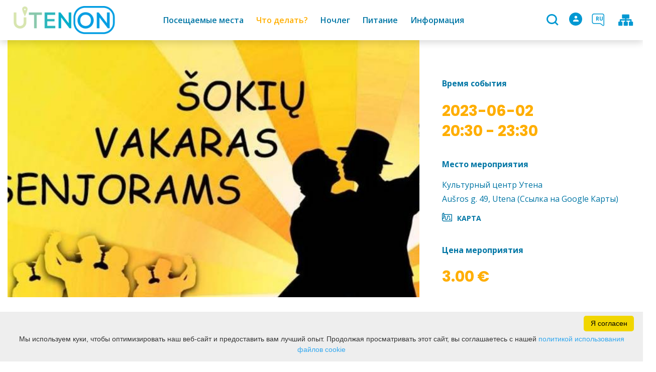

--- FILE ---
content_type: text/html; charset=UTF-8
request_url: https://www.utenainfo.lt/ru/events-event/id-2161/
body_size: 19546
content:
<!DOCTYPE HTML >
<html lang="ru">
<head>
    <meta http-equiv="content-type" content="text/html; charset=UTF-8"/>
    <meta name="viewport" content="width=device-width, initial-scale=1.0, user-scalable=0"/>
    <title></title>
    <meta property="og:title" content=""/>
                <meta property="fb:app_id" content="301230187493392"/>
        <meta property="og:type" content="article"/>
        <meta property="og:description" content=""/>
        <meta property="og:url" content="https://www.utenainfo.lt/ru/events-event/id-2161/"/>
                <meta property="og:image" content="https://www.utenainfo.lt/data/events/sharing/senjoru_sokiai.jpg"/>
        <meta property="og:image:width" content="600"/>
        <meta property="og:image:height" content="600"/>
    
            <link rel="shortcut icon" type="image/png"
              href="https://www.utenainfo.lt/data/settings/favicon/Utenos_verslo_ir_turzimo_agentura_favicon.png"/>
        <link rel="stylesheet" href="https://stackpath.bootstrapcdn.com/bootstrap/4.1.3/css/bootstrap.min.css"
          integrity="sha384-MCw98/SFnGE8fJT3GXwEOngsV7Zt27NXFoaoApmYm81iuXoPkFOJwJ8ERdknLPMO"
          crossorigin="anonymous">
            <link rel="stylesheet"
              href="https://www.utenainfo.lt/templates/bebras/utenos/css/style.css?v=1767964945">
    
    <script>(function(d){var s = d.createElement("script");s.setAttribute("data-account", "i9dCg5OA4M");s.setAttribute("src", "https://cdn.userway.org/widget.js");(d.body || d.head).appendChild(s);})(document)</script><noscript>Please ensure Javascript is enabled for purposes of <a href="https://userway.org">website accessibility</a></noscript>
            <script type="text/javascript">
        (function(i,s,o,g,r,a,m){ i['GoogleAnalyticsObject']=r;i[r]=i[r]||function(){
                (i[r].q=i[r].q||[]).push(arguments) },i[r].l=1*new Date();a=s.createElement(o),
            m=s.getElementsByTagName(o)[0];a.async=1;a.src=g;m.parentNode.insertBefore(a,m)
        })(window,document,'script','//www.google-analytics.com/analytics.js','ga');

        ga('create', 'UA-40216904-1', 'auto');
        ga('send', 'pageview');
        ga('set', 'anonymizeIp', true);
    </script>

        <script>
        var cookie_text = 'Мы используем куки, чтобы оптимизировать наш веб-сайт и предоставить вам лучший опыт. Продолжая просматривать этот сайт, вы соглашаетесь с нашей';
        var cookie_link_text = 'политикой использования файлов cookie';
        var cookie_link = 'https://www.utenainfo.lt/ru/politika-ispolyzovaniya-faylov-cookie/';
        var cookie_close_text = 'Я согласен';
    </script>
    <script type="text/javascript" id="cookieinfo"
            src="https://www.utenainfo.lt/templates/js/cookieinfo.js?v=1767964945">
    </script>

    <link rel="canonical" href="https://www.utenainfo.lt/ru/events-event/id-2161/"/>
    <link rel="alternate" href="https://www.utenainfo.lt/renginys/sokiu-vakaras-senjorams-4/" hreflang="lt-lt"/>


<script type="application/ld+json">{"@context":"http://schema.org","@type":"BreadcrumbList","itemListElement":[{"@type":"ListItem","position":1,"name":"\u0427\u0442\u043e \u0434\u0435\u043b\u0430\u0442\u044c?","item":"https://www.utenainfo.lt/ru/chto-delaty/"},{"@type":"ListItem","position":2,"name":null,"item":"https://www.utenainfo.lt/ru/meropriyatie/"},{"@type":"ListItem","position":3,"name":"\u0422\u043e\u0440\u0436\u0435\u0441\u0442\u0432\u0430","item":"https://www.utenainfo.lt/ru/meropriyatie/torzhestva-oznamenovaniya/"},{"@type":"ListItem","position":4,"name":"","item":"https://www.utenainfo.lt/ru/events-event/id-2161/"}]}</script>
    
    <script type="text/javascript" src="https://www.utenainfo.lt/templates/bebras/js/jquery-2.1.3.min.js"></script>
<script type="text/javascript" src="https://www.utenainfo.lt/templates/bebras/js/jquery.mmenu.all.js" ></script>
<script src="https://www.utenainfo.lt/templates/js/jquery/jquery.sumoselect.min.js"></script>
<script type="text/javascript" src="https://www.utenainfo.lt/templates/bebras/js/lazysizes.min.js"></script>
<script type="text/javascript" src="https://www.utenainfo.lt/templates/bebras/js/bootstrap.min.js"></script>
<script type="text/javascript" src="https://www.utenainfo.lt/templates/bebras/js/jquery.sticky-kit.min.js"></script>
<script type="text/javascript" src="https://www.utenainfo.lt/templates/bebras/js/swiper/swiper-bundle.min.js" ></script>
<script type="text/javascript" src="https://www.utenainfo.lt/templates/bebras/js/jquery.magnific-popup.min.js"></script>
<script type="text/javascript" src="https://www.utenainfo.lt/templates/bebras/js/collapse.js"></script>
<script src="https://www.utenainfo.lt/templates/js/request.js"></script>
<script type="text/javascript" src="https://www.utenainfo.lt/templates/js/loading.js"></script>
<script src="https://www.utenainfo.lt/templates/bebras/js/user.js?v=1.1"></script>
<script src="https://www.utenainfo.lt/templates/js/jquery/jquery-ui.min.js"></script>
<script type="text/javascript" src="https://www.utenainfo.lt/templates/bebras/js/perfect-scrollbar.min.js"></script>


    <script type="text/javascript" src="https://www.utenainfo.lt/templates/bebras/js/nouislider.min.js"></script>
        <script type="text/javascript" src="https://www.utenainfo.lt/templates/bebras/js/popper.min.js"></script>
    <script type="text/javascript" src="https://cdnjs.cloudflare.com/ajax/libs/ekko-lightbox/5.3.0/ekko-lightbox.min.js"></script>
    <script type="text/javascript" src="https://www.utenainfo.lt/templates/bebras/js/jquery.justifiedGallery.min.js"></script>
    <script type="text/javascript" src="https://www.utenainfo.lt/templates/bebras/js/jquery.scrollLock.js"></script>
    <script src="https://www.utenainfo.lt/templates/js/likedislike.js"></script>
    <script src="https://www.utenainfo.lt/templates/js/List/List.js?v=1767964945"></script>
    <script src="https://www.utenainfo.lt/templates/js/fullscreen.js"></script>
    <script src="https://www.utenainfo.lt/templates/js/multiple_trips.js"></script>
    <script src="https://www.utenainfo.lt/templates/fancybox-3.5.7/jquery.fancybox.min.js"></script>
    <script src="https://www.utenainfo.lt/templates/swipebox/js/jquery.swipebox.js"></script>


<link href="https://www.utenainfo.lt/templates/js/video-js/video-js.min.css" rel="stylesheet">
<script src="https://www.utenainfo.lt/templates/js/video-js/video.min.js"></script>

        <link rel="stylesheet" href="https://www.utenainfo.lt/templates/css/leaflet.css" crossorigin=""/>
<link rel="stylesheet" href="https://www.utenainfo.lt/templates/css/leaflet-custom-style.css?v=1767964945" crossorigin=""/>
<script src="https://www.utenainfo.lt/templates/js/leaflet.js" crossorigin=""></script>

<link rel="stylesheet" href="https://www.utenainfo.lt/templates/css/MarkerCluster.css" />

<link rel="stylesheet" href="https://www.utenainfo.lt/templates/css/MarkerCluster.Default.css" />

<!--[if lte IE 8]><link rel="stylesheet" href="https://leaflet.github.io/Leaflet.markercluster/dist/MarkerCluster.Default.ie.css" /><![endif]-->
<script src="https://www.utenainfo.lt/templates/js/leaflet.markercluster-src.js"></script>


<script type="text/javascript">
    base_url = 'https://www.utenainfo.lt/';
    window.lid = '3';
    window.base_url = 'https://www.utenainfo.lt/';
    window.base_url_lang = 'https://www.utenainfo.lt/ru/';
    window.base_url_root = 'https://www.utenainfo.lt/';
</script>
<script type="text/javascript" src="https://www.utenainfo.lt/templates/js/leafletMap.js?v=1767964945"></script>
<link rel="stylesheet" href="https://www.utenainfo.lt/templates/css/leafletMap.css?v=1767964945" />



</head>
<body class="initial-load">

<style>
.tourism-ads {
  display: none;
}

.widget-list-item .box-list-content {
  margin-bottom: 0;
}

</style>
<header class="header">
    <div class="container">
        <a class="top-nav-mobile-toggle" href="#mobile-menu"><span class="bebras-icon-Menu"></span><span class="sr-only">Государственное учреждение «Агентство бизнеса и туризма Утена»</span></a>
        <div class="logo clearfix">
            <a class="navbar-link" href="https://www.utenainfo.lt/ru/">
                <img src="https://www.utenainfo.lt/data/settings/logo/webLogo.png"
                     alt="Государственное учреждение «Агентство бизнеса и туризма Утена»">
            </a>
        </div>
            <div class="mobile-menu" id="mobile-menu">
        <ul class="left-menu">
                                                <li>
                                                                                                            <span class=" ">Посещаемые места </span>
                                                                                <ul>
                    <li>
                                    <a href="https://www.utenainfo.lt/ru/dostoprimechatelynosti/"  class="">
                        Посещаемые места 
                    </a>
                            </li>
        
                                <li>

                                    <a href="https://www.utenainfo.lt/ru/dostoprimechatelynosti/?filterForm[category][113]=113"                                        >
                        Галереи 
                    </a>
                                
            </li>
                                            <li>

                                    <a href="https://www.utenainfo.lt/ru/dostoprimechatelynosti/?filterForm[category][114]=114"                                        >
                        Скульптуры
                    </a>
                                
            </li>
                                            <li>

                                    <a href="https://www.utenainfo.lt/ru/dostoprimechatelynosti/?filterForm[category][128]=128"                                        >
                        Город Утена и городки
                    </a>
                                
            </li>
                                            <li>

                                    <a href="https://www.utenainfo.lt/ru/dostoprimechatelynosti/?filterForm[category][132]=132"                                        >
                        Уличное искусство
                    </a>
                                
            </li>
                                            <li>

                                    <a href="https://www.utenainfo.lt/ru/dostoprimechatelynosti/?filterForm[category][139]=139"                                        >
                        Образовательные маршруты
                    </a>
                                
            </li>
                                            <li>

                                    <a href="https://www.utenainfo.lt/ru/dostoprimechatelynosti/?filterForm[category][3]=3"                                        >
                        Музеи
                    </a>
                                
            </li>
                                            <li>

                                    <a href="https://www.utenainfo.lt/ru/dostoprimechatelynosti/?filterForm[category][5]=5"                                        >
                        Архитектура
                    </a>
                                
            </li>
                                            <li>

                                    <a href="https://www.utenainfo.lt/ru/dostoprimechatelynosti/?filterForm[category][7]=7"                                        >
                        Природа
                    </a>
                                
            </li>
                                            <li>

                                    <a href="https://www.utenainfo.lt/ru/dostoprimechatelynosti/?filterForm[category][27]=27"                                        >
                        Памятники
                    </a>
                                
            </li>
                                            <li>

                                    <a href="https://www.utenainfo.lt/ru/dostoprimechatelynosti/?filterForm[category][52]=52"                                        >
                        Kастёлы
                    </a>
                                
            </li>
                                            <li>

                                    <a href="https://www.utenainfo.lt/ru/dostoprimechatelynosti/?filterForm[category][90]=90"                                        >
                        Курганы
                    </a>
                                
            </li>
                        </ul>
                    </li>
                                                                <li>
                                                                                                            <span class="selected ">Что делать?</span>
                                                                                <ul>
                    <li>
                                    <a href="https://www.utenainfo.lt/ru/chto-delaty/"  class="">
                        Что делать?
                    </a>
                            </li>
        
                                                    <li>

                                    <a href="https://www.utenainfo.lt/ru/dosug/"                                        >
                        Свободное время
                    </a>
                                
            </li>
                                            <li>

                                    <a href="https://www.utenainfo.lt/ru/marshruti/"                                        >
                        Список маршрутов
                    </a>
                                
            </li>
                                            <li>

                                    <a href="https://www.utenainfo.lt/ru/karta-marshruta/"                                        >
                        Карта маршрута
                    </a>
                                
            </li>
                                            <li>

                                    <a href="https://www.utenainfo.lt/ru/obrazovanie/"                                        >
                        Образовательные программы
                    </a>
                                
            </li>
                                                                <li>

                                    <a href="https://www.utenainfo.lt/ru/utena-schastye-doroga-tik/"                                        >
                        Путь счастья в Утене
                    </a>
                                
            </li>
                                            <li>

                                    <a href="https://www.utenainfo.lt/ru/konferents-zal/"                                        >
                        Конференц-залы
                    </a>
                                
            </li>
                                            <li>

                                    <a href="https://www.utenainfo.lt/ru/servis/"                                        >
                        Сервисы
                    </a>
                                
            </li>
                                            <li>

                                    <a href="https://www.utenainfo.lt/ru/karta/"                                        >
                        Карта
                    </a>
                                
            </li>
                        </ul>
                    </li>
                                                                <li>
                                                                                                            <span class=" ">Ночлег</span>
                                                                                <ul>
                    <li>
                                    <a href="https://www.utenainfo.lt/ru/zhilye/"  class="">
                        Ночлег
                    </a>
                            </li>
        
                                <li>

                                    <a href="https://www.utenainfo.lt/ru/zhilye/?filterForm[category][4]=4"                                        >
                        Услуги сельского туризма
                    </a>
                                
            </li>
                                            <li>

                                    <a href="https://www.utenainfo.lt/ru/zhilye/?filterForm[category][11]=11"                                        >
                        Гостевой дом
                    </a>
                                
            </li>
                                            <li>

                                    <a href="https://www.utenainfo.lt/ru/zhilye/?filterForm[category][12]=12"                                        >
                        Отели
                    </a>
                                
            </li>
                                            <li>

                                    <a href="https://www.utenainfo.lt/ru/zhilye/?filterForm[category][18]=18"                                        >
                        Отдых
                    </a>
                                
            </li>
                        </ul>
                    </li>
                                                                <li>
                                                                                                            <span class=" ">Питание</span>
                                                                                <ul>
                    <li>
                                    <a href="https://www.utenainfo.lt/ru/eda-i-napitki/"  class="">
                        Питание
                    </a>
                            </li>
        
                                <li>

                                    <a href="https://www.utenainfo.lt/ru/eda-i-napitki/?filterForm[category][122]=122"                                        >
                        Кейтеринг
                    </a>
                                
            </li>
                                            <li>

                                    <a href="https://www.utenainfo.lt/ru/eda-i-napitki/?filterForm[category][32]=32"                                        >
                        Pесторан
                    </a>
                                
            </li>
                                            <li>

                                    <a href="https://www.utenainfo.lt/ru/eda-i-napitki/?filterForm[category][33]=33"                                        >
                        Kафе
                    </a>
                                
            </li>
                                            <li>

                                    <a href="https://www.utenainfo.lt/ru/eda-i-napitki/?filterForm[category][34]=34"                                        >
                        бистро
                    </a>
                                
            </li>
                                            <li>

                                    <a href="https://www.utenainfo.lt/ru/eda-i-napitki/?filterForm[category][35]=35"                                        >
                        пиццерия
                    </a>
                                
            </li>
                                            <li>

                                    <a href="https://www.utenainfo.lt/ru/eda-i-napitki/?filterForm[category][61]=61"                                        >
                        фастфуд
                    </a>
                                
            </li>
                                            <li>

                                    <a href="https://www.utenainfo.lt/ru/eda-i-napitki/?filterForm[category][71]=71"                                        >
                        Кофе, сладости
                    </a>
                                
            </li>
                        </ul>
                    </li>
                                                                <li>
                                                                                                            <span class=" ">Информация</span>
                                                                                <ul>
                    <li>
                                                                                                                        <a href="taurapilis.utenosvic.lt" class="">
                                    Информация
                                </a>
                                                                                </li>
        
                                <li>

                                    <a href="https://taurapilis.utenosvic.lt"                                        target="_blank">
                        Taurapilis
                    </a>
                                
            </li>
                                            <li>

                                    <a href="https://www.utenainfo.lt/ru/kontakt/"                                        >
                        Контакты и структура
                    </a>
                                
            </li>
                                                                                                                                                                                                                                                                                                                <li>

                                    <a href="https://www.utenainfo.lt/ru/karyera-1/"                                        >
                        Карьера
                    </a>
                                
            </li>
                        </ul>
                    </li>
                                    </ul>
        <div class='mobile-language-switch' id="appendable-language-switch">
            <ul>
                                                        <li><a class='' href='https://www.utenainfo.lt/renginys/sokiu-vakaras-senjorams-4/'>
                            <div class='language-img'><img src='https://www.utenainfo.lt/templates/bebras/img/blank.gif'
                                                           class='flag flag-lt' alt="flag-icon Литовский"></div>
                            Литовский</a></li>
                                                        <li><a class='' href='https://www.utenainfo.lt/fr/events-event/id-2161/'>
                            <div class='language-img'><img src='https://www.utenainfo.lt/templates/bebras/img/blank.gif'
                                                           class='flag flag-fr' alt="flag-icon французский"></div>
                            французский</a></li>
                                                        <li><a class='' href='https://www.utenainfo.lt/lv/events-event/id-2161/'>
                            <div class='language-img'><img src='https://www.utenainfo.lt/templates/bebras/img/blank.gif'
                                                           class='flag flag-lv' alt="flag-icon Латышский"></div>
                            Латышский</a></li>
                                                        <li><a class='' href='https://www.utenainfo.lt/en/events-event/id-2161/'>
                            <div class='language-img'><img src='https://www.utenainfo.lt/templates/bebras/img/blank.gif'
                                                           class='flag flag-en' alt="flag-icon Aнглийский"></div>
                            Aнглийский</a></li>
                                                        <li><a class='selected' href='https://www.utenainfo.lt/ru/events-event/id-2161/'>
                            <div class='language-img'><img src='https://www.utenainfo.lt/templates/bebras/img/blank.gif'
                                                           class='flag flag-ru' alt="flag-icon Русский"></div>
                            Русский</a></li>
                            </ul>
        </div>
        <div class='mobile-account-block' id="menu-account-block">
    <ul class='mm-listview'>
        <li class='account-name'>
            <a class='selected'>
                <span>
                                            <span class="bebras-icon-avatar"></span>
                                    </span>
                 
            </a>
        </li>
                            <li>
                <a href="https://www.utenainfo.lt/ru/moya-poezdka/"><span></span>Мои путешествия</a>
            </li>
                    <li>
                <a href="https://www.utenainfo.lt/ru/tur-krepselis/"><span></span>Телега</a>
            </li>
                    <li>
                <a href="https://www.utenainfo.lt/ru/istoriya-orders/"><span></span>История заказов</a>
            </li>
                    <li>
                <a href="https://www.utenainfo.lt/ru/"><span></span>Изменить профиль</a>
            </li>
                <li>
            <a href="javascript:;" onclick ="return logout();"><span></span>Выход из системы</a>
        </li>
    </ul>
</div>
        <div class="close-mm"><span class="bebras-icon-close"></span></div>
    </div>
    <div class="menu-con">
        <nav id="my-menu" class="main-menu clearfix" >
            <ul class="left-menu">
                                                                                    <li tabindex="0" class="                                                            sub-menu-parent                                                         "
                        >
                                                            <a tabindex="-1" href="https://www.utenainfo.lt/ru/dostoprimechatelynosti/" >
                                    Посещаемые места 
                                </a>
                                                        <div class=" scroll" >
    <div class="sub-menu-list tourism_category">
                        <div class="nav-column">
                <a href="https://www.utenainfo.lt/ru/dostoprimechatelynosti/?filterForm[category][113]=113">
                                        <div class="sub-menu-img">
                        <div></div>
                        <img data-sizes="auto" class="image lazyload"
                            src="[data-uri]"
                            data-src="https://www.utenainfo.lt/templates/images/no_photo/660x440.jpg"
                            data-srcset="
                                                            https://www.utenainfo.lt/data/tourism/categories/list/galerija.jpg 289w,
                                                                                        https://www.utenainfo.lt/data/tourism/categories/mobile/galerija.jpg  600w
                            "
                            alt="Галереи "
                        >
                    </div>
                                        <div class="turism-title-box">
                        <div class="sub-menu-title">Галереи </div>
                        <div class="suggestions">Объекты: 8</div>
                    </div>
                </a>
            </div>
                                <div class="nav-column">
                <a href="https://www.utenainfo.lt/ru/dostoprimechatelynosti/?filterForm[category][114]=114">
                                        <div class="sub-menu-img">
                        <div></div>
                        <img data-sizes="auto" class="image lazyload"
                            src="[data-uri]"
                            data-src="https://www.utenainfo.lt/templates/images/no_photo/660x440.jpg"
                            data-srcset="
                                                            https://www.utenainfo.lt/data/tourism/categories/list/8.akmens_skulpturu_ekpozicija_po_atviru_dangumi.jpg 289w,
                                                                                        https://www.utenainfo.lt/data/tourism/categories/mobile/8.akmens_skulpturu_ekpozicija_po_atviru_dangumi.jpg  600w
                            "
                            alt="Скульптуры"
                        >
                    </div>
                                        <div class="turism-title-box">
                        <div class="sub-menu-title">Скульптуры</div>
                        <div class="suggestions">Объекты: 22</div>
                    </div>
                </a>
            </div>
                                <div class="nav-column">
                <a href="https://www.utenainfo.lt/ru/dostoprimechatelynosti/?filterForm[category][128]=128">
                                        <div class="sub-menu-img">
                        <div></div>
                        <img data-sizes="auto" class="image lazyload"
                            src="[data-uri]"
                            data-src="https://www.utenainfo.lt/templates/images/no_photo/660x440.jpg"
                            data-srcset="
                                                            https://www.utenainfo.lt/data/tourism/categories/list/IMG_0180.jpg 289w,
                                                                                        https://www.utenainfo.lt/data/tourism/categories/mobile/IMG_0180.jpg  600w
                            "
                            alt="Город Утена и городки"
                        >
                    </div>
                                        <div class="turism-title-box">
                        <div class="sub-menu-title">Город Утена и городки</div>
                        <div class="suggestions">Объекты: 10</div>
                    </div>
                </a>
            </div>
                                <div class="nav-column">
                <a href="https://www.utenainfo.lt/ru/dostoprimechatelynosti/?filterForm[category][132]=132">
                                        <div class="sub-menu-img">
                        <div></div>
                        <img data-sizes="auto" class="image lazyload"
                            src="[data-uri]"
                            data-src="https://www.utenainfo.lt/templates/images/no_photo/660x440.jpg"
                            data-srcset="
                                                            https://www.utenainfo.lt/data/tourism/categories/list/2023_05_09_Piesinys_ant_Sapokos_gimnazijos.jpg 289w,
                                                                                        https://www.utenainfo.lt/data/tourism/categories/mobile/2023_05_09_Piesinys_ant_Sapokos_gimnazijos.jpg  600w
                            "
                            alt="Уличное искусство"
                        >
                    </div>
                                        <div class="turism-title-box">
                        <div class="sub-menu-title">Уличное искусство</div>
                        <div class="suggestions">Объекты: 7</div>
                    </div>
                </a>
            </div>
                                <div class="nav-column">
                <a href="https://www.utenainfo.lt/ru/dostoprimechatelynosti/?filterForm[category][139]=139">
                                        <div class="sub-menu-img">
                        <div></div>
                        <img data-sizes="auto" class="image lazyload"
                            src="[data-uri]"
                            data-src="https://www.utenainfo.lt/templates/images/no_photo/660x440.jpg"
                            data-srcset="
                                                            https://www.utenainfo.lt/data/tourism/categories/list/Azuolijos-pazintinis-takas-20_001.webp 289w,
                                                                                        https://www.utenainfo.lt/data/tourism/categories/mobile/Azuolijos-pazintinis-takas-20_001.webp  600w
                            "
                            alt="Образовательные маршруты"
                        >
                    </div>
                                        <div class="turism-title-box">
                        <div class="sub-menu-title">Образовательные маршруты</div>
                        <div class="suggestions">Объекты: 4</div>
                    </div>
                </a>
            </div>
                                <div class="nav-column">
                <a href="https://www.utenainfo.lt/ru/dostoprimechatelynosti/?filterForm[category][3]=3">
                                        <div class="sub-menu-img">
                        <div></div>
                        <img data-sizes="auto" class="image lazyload"
                            src="[data-uri]"
                            data-src="https://www.utenainfo.lt/templates/images/no_photo/660x440.jpg"
                            data-srcset="
                                                            https://www.utenainfo.lt/data/tourism/categories/list/img_0142.jpg 289w,
                                                                                        https://www.utenainfo.lt/data/tourism/categories/mobile/img_0142.jpg  600w
                            "
                            alt="Музеи"
                        >
                    </div>
                                        <div class="turism-title-box">
                        <div class="sub-menu-title">Музеи</div>
                        <div class="suggestions">Объекты: 14</div>
                    </div>
                </a>
            </div>
                                <div class="nav-column">
                <a href="https://www.utenainfo.lt/ru/dostoprimechatelynosti/?filterForm[category][5]=5">
                                        <div class="sub-menu-img">
                        <div></div>
                        <img data-sizes="auto" class="image lazyload"
                            src="[data-uri]"
                            data-src="https://www.utenainfo.lt/templates/images/no_photo/660x440.jpg"
                            data-srcset="
                                                            https://www.utenainfo.lt/data/tourism/categories/list/architektura.jpg 289w,
                                                                                        https://www.utenainfo.lt/data/tourism/categories/mobile/architektura.jpg  600w
                            "
                            alt="Архитектура"
                        >
                    </div>
                                        <div class="turism-title-box">
                        <div class="sub-menu-title">Архитектура</div>
                        <div class="suggestions">Объекты: 14</div>
                    </div>
                </a>
            </div>
                                <div class="nav-column">
                <a href="https://www.utenainfo.lt/ru/dostoprimechatelynosti/?filterForm[category][7]=7">
                                        <div class="sub-menu-img">
                        <div></div>
                        <img data-sizes="auto" class="image lazyload"
                            src="[data-uri]"
                            data-src="https://www.utenainfo.lt/templates/images/no_photo/660x440.jpg"
                            data-srcset="
                                                            https://www.utenainfo.lt/data/tourism/categories/list/gamta_tic.jpg 289w,
                                                                                        https://www.utenainfo.lt/data/tourism/categories/mobile/gamta_tic.jpg  600w
                            "
                            alt="Природа"
                        >
                    </div>
                                        <div class="turism-title-box">
                        <div class="sub-menu-title">Природа</div>
                        <div class="suggestions">Объекты: 23</div>
                    </div>
                </a>
            </div>
                                <div class="nav-column">
                <a href="https://www.utenainfo.lt/ru/dostoprimechatelynosti/?filterForm[category][27]=27">
                                        <div class="sub-menu-img">
                        <div></div>
                        <img data-sizes="auto" class="image lazyload"
                            src="[data-uri]"
                            data-src="https://www.utenainfo.lt/templates/images/no_photo/660x440.jpg"
                            data-srcset="
                                                            https://www.utenainfo.lt/data/tourism/categories/list/paminklai_tic.jpg 289w,
                                                                                        https://www.utenainfo.lt/data/tourism/categories/mobile/paminklai_tic.jpg  600w
                            "
                            alt="Памятники"
                        >
                    </div>
                                        <div class="turism-title-box">
                        <div class="sub-menu-title">Памятники</div>
                        <div class="suggestions">Объекты: 6</div>
                    </div>
                </a>
            </div>
                                <div class="nav-column">
                <a href="https://www.utenainfo.lt/ru/dostoprimechatelynosti/?filterForm[category][52]=52">
                                        <div class="sub-menu-img">
                        <div></div>
                        <img data-sizes="auto" class="image lazyload"
                            src="[data-uri]"
                            data-src="https://www.utenainfo.lt/templates/images/no_photo/660x440.jpg"
                            data-srcset="
                                                            https://www.utenainfo.lt/data/tourism/categories/list/baznycios.jpg 289w,
                                                                                        https://www.utenainfo.lt/data/tourism/categories/mobile/baznycios.jpg  600w
                            "
                            alt="Kастёлы"
                        >
                    </div>
                                        <div class="turism-title-box">
                        <div class="sub-menu-title">Kастёлы</div>
                        <div class="suggestions">Объекты: 21</div>
                    </div>
                </a>
            </div>
                                <div class="nav-column">
                <a href="https://www.utenainfo.lt/ru/dostoprimechatelynosti/?filterForm[category][90]=90">
                                        <div class="sub-menu-img">
                        <div></div>
                        <img data-sizes="auto" class="image lazyload"
                            src="[data-uri]"
                            data-src="https://www.utenainfo.lt/templates/images/no_photo/660x440.jpg"
                            data-srcset="
                                                            https://www.utenainfo.lt/data/tourism/categories/list/img_0047.jpg 289w,
                                                                                        https://www.utenainfo.lt/data/tourism/categories/mobile/img_0047.jpg  600w
                            "
                            alt="Курганы"
                        >
                    </div>
                                        <div class="turism-title-box">
                        <div class="sub-menu-title">Курганы</div>
                        <div class="suggestions">Объекты: 7</div>
                    </div>
                </a>
            </div>
                </div>
</div>

                        </li>
                                                                                                        <li tabindex="0" class="selected                                                             sub-menu-parent                                                         "
                        >
                                                            <a tabindex="-1" href="https://www.utenainfo.lt/ru/chto-delaty/" >
                                    Что делать?
                                </a>
                                                            <div class="sub-menu-col-10 scroll">
        <div class="sub-menu-list">
                                                                            <div class="nav-column">
                        <a class="" href="https://www.utenainfo.lt/ru/dosug/" target="">                                                    <div class="sub-menu-img">
                                <img data-sizes="auto" class="image lazyload"
                                    src="[data-uri]"
                                    data-src="https://www.utenainfo.lt/templates/images/no_photo/660x440.jpg"
                                    data-srcset="
                                                                            https://www.utenainfo.lt/data/editable/submenu/laisvalaikis.jpg 205w,
                                                                                                                https://www.utenainfo.lt/data/editable/mobile/laisvalaikis.jpg  800w
                                    "
                                     alt="Свободное время"
                                >
                            </div>
                                                <div class="sub-menu-title">
                                Свободное время
                        </div>
                        </a>                                            </div>
                                                                <div class="nav-column">
                        <a class="" href="https://www.utenainfo.lt/ru/marshruti/" target="">                                                    <div class="sub-menu-img">
                                <img data-sizes="auto" class="image lazyload"
                                    src="[data-uri]"
                                    data-src="https://www.utenainfo.lt/templates/images/no_photo/660x440.jpg"
                                    data-srcset="
                                                                            https://www.utenainfo.lt/data/editable/submenu/marsrutai.jpg 205w,
                                                                                                                https://www.utenainfo.lt/data/editable/mobile/marsrutai.jpg  800w
                                    "
                                     alt="Список маршрутов"
                                >
                            </div>
                                                <div class="sub-menu-title">
                                Список маршрутов
                        </div>
                        </a>                                            </div>
                                                                <div class="nav-column">
                        <a class="" href="https://www.utenainfo.lt/ru/karta-marshruta/" target="">                                                    <div class="sub-menu-img">
                                <img data-sizes="auto" class="image lazyload"
                                    src="[data-uri]"
                                    data-src="https://www.utenainfo.lt/templates/images/no_photo/660x440.jpg"
                                    data-srcset="
                                                                            https://www.utenainfo.lt/data/editable/submenu/zmlp.png 205w,
                                                                                                                https://www.utenainfo.lt/data/editable/mobile/zmlp.png  800w
                                    "
                                     alt="Карта маршрута"
                                >
                            </div>
                                                <div class="sub-menu-title">
                                Карта маршрута
                        </div>
                        </a>                                            </div>
                                                                <div class="nav-column">
                        <a class="" href="https://www.utenainfo.lt/ru/obrazovanie/" target="">                                                    <div class="sub-menu-img">
                                <img data-sizes="auto" class="image lazyload"
                                    src="[data-uri]"
                                    data-src="https://www.utenainfo.lt/templates/images/no_photo/660x440.jpg"
                                    data-srcset="
                                                                            https://www.utenainfo.lt/data/editable/submenu/4_004.jpg 205w,
                                                                                                                https://www.utenainfo.lt/data/editable/mobile/4_004.jpg  800w
                                    "
                                     alt="Образовательные программы"
                                >
                            </div>
                                                <div class="sub-menu-title">
                                Образовательные программы
                        </div>
                        </a>                                            </div>
                                                                                            <div class="nav-column">
                        <a class="" href="https://www.utenainfo.lt/ru/utena-schastye-doroga-tik/" target="">                                                    <div class="sub-menu-img">
                                <img data-sizes="auto" class="image lazyload"
                                    src="[data-uri]"
                                    data-src="https://www.utenainfo.lt/templates/images/no_photo/660x440.jpg"
                                    data-srcset="
                                                                            https://www.utenainfo.lt/data/editable/submenu/leaimes_kelias_001.png 205w,
                                                                                                                https://www.utenainfo.lt/data/editable/mobile/leaimes_kelias_001.png  800w
                                    "
                                     alt="Путь счастья в Утене"
                                >
                            </div>
                                                <div class="sub-menu-title">
                                Путь счастья в Утене
                        </div>
                        </a>                                            </div>
                                                                <div class="nav-column">
                        <a class="" href="https://www.utenainfo.lt/ru/konferents-zal/" target="">                                                    <div class="sub-menu-img">
                                <img data-sizes="auto" class="image lazyload"
                                    src="[data-uri]"
                                    data-src="https://www.utenainfo.lt/templates/images/no_photo/660x440.jpg"
                                    data-srcset="
                                                                            https://www.utenainfo.lt/data/editable/submenu/konferencijos.jpg 205w,
                                                                                                                https://www.utenainfo.lt/data/editable/mobile/konferencijos.jpg  800w
                                    "
                                     alt="Конференц-залы"
                                >
                            </div>
                                                <div class="sub-menu-title">
                                Конференц-залы
                        </div>
                        </a>                                            </div>
                                                                <div class="nav-column">
                        <a class="" href="https://www.utenainfo.lt/ru/servis/" target="">                                                    <div class="sub-menu-img">
                                <img data-sizes="auto" class="image lazyload"
                                    src="[data-uri]"
                                    data-src="https://www.utenainfo.lt/templates/images/no_photo/660x440.jpg"
                                    data-srcset="
                                                                            https://www.utenainfo.lt/data/editable/submenu/paslaugos.jpg 205w,
                                                                                                                https://www.utenainfo.lt/data/editable/mobile/paslaugos.jpg  800w
                                    "
                                     alt="Сервисы"
                                >
                            </div>
                                                <div class="sub-menu-title">
                                Сервисы
                        </div>
                        </a>                                            </div>
                                                                <div class="nav-column">
                        <a class="" href="https://www.utenainfo.lt/ru/karta/" target="">                                                    <div class="sub-menu-img">
                                <img data-sizes="auto" class="image lazyload"
                                    src="[data-uri]"
                                    data-src="https://www.utenainfo.lt/templates/images/no_photo/660x440.jpg"
                                    data-srcset="
                                                                            https://www.utenainfo.lt/data/editable/submenu/rajon.png 205w,
                                                                                                                https://www.utenainfo.lt/data/editable/mobile/rajon.png  800w
                                    "
                                     alt="Карта"
                                >
                            </div>
                                                <div class="sub-menu-title">
                                Карта
                        </div>
                        </a>                                            </div>
                                    </div>
    </div>

                        </li>
                                                                                                        <li tabindex="0" class="                                                            sub-menu-parent                                                         "
                        >
                                                            <a tabindex="-1" href="https://www.utenainfo.lt/ru/zhilye/" >
                                    Ночлег
                                </a>
                                                        <div class="sub-menu-col-cat-4 scroll" >
    <div class="sub-menu-list tourism_category">
                        <div class="nav-column">
                <a href="https://www.utenainfo.lt/ru/zhilye/?filterForm[category][4]=4">
                                        <div class="sub-menu-img">
                        <div></div>
                        <img data-sizes="auto" class="image lazyload"
                            src="[data-uri]"
                            data-src="https://www.utenainfo.lt/templates/images/no_photo/660x440.jpg"
                            data-srcset="
                                                            https://www.utenainfo.lt/data/tourism/categories/list/alauso_slenis_7_1_.jpg 289w,
                                                                                        https://www.utenainfo.lt/data/tourism/categories/mobile/alauso_slenis_7_1_.jpg  600w
                            "
                            alt="Услуги сельского туризма"
                        >
                    </div>
                                        <div class="turism-title-box">
                        <div class="sub-menu-title">Услуги сельского туризма</div>
                        <div class="suggestions">Объекты: 12</div>
                    </div>
                </a>
            </div>
                                <div class="nav-column">
                <a href="https://www.utenainfo.lt/ru/zhilye/?filterForm[category][11]=11">
                                        <div class="sub-menu-img">
                        <div></div>
                        <img data-sizes="auto" class="image lazyload"
                            src="[data-uri]"
                            data-src="https://www.utenainfo.lt/templates/images/no_photo/660x440.jpg"
                            data-srcset="
                                                            https://www.utenainfo.lt/data/tourism/categories/list/sveciu_namai.jpg 289w,
                                                                                        https://www.utenainfo.lt/data/tourism/categories/mobile/sveciu_namai.jpg  600w
                            "
                            alt="Гостевой дом"
                        >
                    </div>
                                        <div class="turism-title-box">
                        <div class="sub-menu-title">Гостевой дом</div>
                        <div class="suggestions">Объекты: 2</div>
                    </div>
                </a>
            </div>
                                <div class="nav-column">
                <a href="https://www.utenainfo.lt/ru/zhilye/?filterForm[category][12]=12">
                                        <div class="sub-menu-img">
                        <div></div>
                        <img data-sizes="auto" class="image lazyload"
                            src="[data-uri]"
                            data-src="https://www.utenainfo.lt/templates/images/no_photo/660x440.jpg"
                            data-srcset="
                                                            https://www.utenainfo.lt/data/tourism/categories/list/viesbutis.jpg 289w,
                                                                                        https://www.utenainfo.lt/data/tourism/categories/mobile/viesbutis.jpg  600w
                            "
                            alt="Отели"
                        >
                    </div>
                                        <div class="turism-title-box">
                        <div class="sub-menu-title">Отели</div>
                        <div class="suggestions">Объекты: 1</div>
                    </div>
                </a>
            </div>
                                <div class="nav-column">
                <a href="https://www.utenainfo.lt/ru/zhilye/?filterForm[category][18]=18">
                                        <div class="sub-menu-img">
                        <div></div>
                        <img data-sizes="auto" class="image lazyload"
                            src="[data-uri]"
                            data-src="https://www.utenainfo.lt/templates/images/no_photo/660x440.jpg"
                            data-srcset="
                                                            https://www.utenainfo.lt/data/tourism/categories/list/stovyklaviete.jpg 289w,
                                                                                        https://www.utenainfo.lt/data/tourism/categories/mobile/stovyklaviete.jpg  600w
                            "
                            alt="Отдых"
                        >
                    </div>
                                        <div class="turism-title-box">
                        <div class="sub-menu-title">Отдых</div>
                        <div class="suggestions">Объекты: 1</div>
                    </div>
                </a>
            </div>
                </div>
</div>

                        </li>
                                                                                                        <li tabindex="0" class="                                                            sub-menu-parent                                                         "
                        >
                                                            <a tabindex="-1" href="https://www.utenainfo.lt/ru/eda-i-napitki/" >
                                    Питание
                                </a>
                                                        <div class=" scroll" >
    <div class="sub-menu-list tourism_category">
                        <div class="nav-column">
                <a href="https://www.utenainfo.lt/ru/eda-i-napitki/?filterForm[category][122]=122">
                                        <div class="sub-menu-img">
                        <div></div>
                        <img data-sizes="auto" class="image lazyload"
                            src="[data-uri]"
                            data-src="https://www.utenainfo.lt/templates/images/no_photo/660x440.jpg"
                            data-srcset="
                                                            https://www.utenainfo.lt/data/tourism/categories/list/Grilis.png 289w,
                                                                                        https://www.utenainfo.lt/data/tourism/categories/mobile/Grilis.png  600w
                            "
                            alt="Кейтеринг"
                        >
                    </div>
                                        <div class="turism-title-box">
                        <div class="sub-menu-title">Кейтеринг</div>
                        <div class="suggestions">Объекты: 4</div>
                    </div>
                </a>
            </div>
                                <div class="nav-column">
                <a href="https://www.utenainfo.lt/ru/eda-i-napitki/?filterForm[category][32]=32">
                                        <div class="sub-menu-img">
                        <div></div>
                        <img data-sizes="auto" class="image lazyload"
                            src="[data-uri]"
                            data-src="https://www.utenainfo.lt/templates/images/no_photo/660x440.jpg"
                            data-srcset="
                                                            https://www.utenainfo.lt/data/tourism/categories/list/restoranas.jpg 289w,
                                                                                        https://www.utenainfo.lt/data/tourism/categories/mobile/restoranas.jpg  600w
                            "
                            alt="Pесторан"
                        >
                    </div>
                                        <div class="turism-title-box">
                        <div class="sub-menu-title">Pесторан</div>
                        <div class="suggestions">Объекты: 3</div>
                    </div>
                </a>
            </div>
                                <div class="nav-column">
                <a href="https://www.utenainfo.lt/ru/eda-i-napitki/?filterForm[category][33]=33">
                                        <div class="sub-menu-img">
                        <div></div>
                        <img data-sizes="auto" class="image lazyload"
                            src="[data-uri]"
                            data-src="https://www.utenainfo.lt/templates/images/no_photo/660x440.jpg"
                            data-srcset="
                                                            https://www.utenainfo.lt/data/tourism/categories/list/kavine.jpg 289w,
                                                                                        https://www.utenainfo.lt/data/tourism/categories/mobile/kavine.jpg  600w
                            "
                            alt="Kафе"
                        >
                    </div>
                                        <div class="turism-title-box">
                        <div class="sub-menu-title">Kафе</div>
                        <div class="suggestions">Объекты: 11</div>
                    </div>
                </a>
            </div>
                                <div class="nav-column">
                <a href="https://www.utenainfo.lt/ru/eda-i-napitki/?filterForm[category][34]=34">
                                        <div class="sub-menu-img">
                        <div></div>
                        <img data-sizes="auto" class="image lazyload"
                            src="[data-uri]"
                            data-src="https://www.utenainfo.lt/templates/images/no_photo/660x440.jpg"
                            data-srcset="
                                                            https://www.utenainfo.lt/data/tourism/categories/list/kepyklele_1_.jpg 289w,
                                                                                        https://www.utenainfo.lt/data/tourism/categories/mobile/kepyklele_1_.jpg  600w
                            "
                            alt="бистро"
                        >
                    </div>
                                        <div class="turism-title-box">
                        <div class="sub-menu-title">бистро</div>
                        <div class="suggestions">Объекты: 3</div>
                    </div>
                </a>
            </div>
                                <div class="nav-column">
                <a href="https://www.utenainfo.lt/ru/eda-i-napitki/?filterForm[category][35]=35">
                                        <div class="sub-menu-img">
                        <div></div>
                        <img data-sizes="auto" class="image lazyload"
                            src="[data-uri]"
                            data-src="https://www.utenainfo.lt/templates/images/no_photo/660x440.jpg"
                            data-srcset="
                                                            https://www.utenainfo.lt/data/tourism/categories/list/Picerija.png 289w,
                                                                                        https://www.utenainfo.lt/data/tourism/categories/mobile/Picerija.png  600w
                            "
                            alt="пиццерия"
                        >
                    </div>
                                        <div class="turism-title-box">
                        <div class="sub-menu-title">пиццерия</div>
                        <div class="suggestions">Объекты: 5</div>
                    </div>
                </a>
            </div>
                                <div class="nav-column">
                <a href="https://www.utenainfo.lt/ru/eda-i-napitki/?filterForm[category][61]=61">
                                        <div class="sub-menu-img">
                        <div></div>
                        <img data-sizes="auto" class="image lazyload"
                            src="[data-uri]"
                            data-src="https://www.utenainfo.lt/templates/images/no_photo/660x440.jpg"
                            data-srcset="
                                                            https://www.utenainfo.lt/data/tourism/categories/list/Burgeris.png 289w,
                                                                                        https://www.utenainfo.lt/data/tourism/categories/mobile/Burgeris.png  600w
                            "
                            alt="фастфуд"
                        >
                    </div>
                                        <div class="turism-title-box">
                        <div class="sub-menu-title">фастфуд</div>
                        <div class="suggestions">Объекты: 1</div>
                    </div>
                </a>
            </div>
                                <div class="nav-column">
                <a href="https://www.utenainfo.lt/ru/eda-i-napitki/?filterForm[category][71]=71">
                                        <div class="sub-menu-img">
                        <div></div>
                        <img data-sizes="auto" class="image lazyload"
                            src="[data-uri]"
                            data-src="https://www.utenainfo.lt/templates/images/no_photo/660x440.jpg"
                            data-srcset="
                                                            https://www.utenainfo.lt/data/tourism/categories/list/kava_saldumynai.png 289w,
                                                                                        https://www.utenainfo.lt/data/tourism/categories/mobile/kava_saldumynai.png  600w
                            "
                            alt="Кофе, сладости"
                        >
                    </div>
                                        <div class="turism-title-box">
                        <div class="sub-menu-title">Кофе, сладости</div>
                        <div class="suggestions">Объекты: 6</div>
                    </div>
                </a>
            </div>
                </div>
</div>

                        </li>
                                                                                                        <li tabindex="0" class="                                                            sub-menu-parent                                                         submenu-standart"
                        >
                                                                                                                                                                                    <a tabindex="-1" href="taurapilis.utenosvic.lt">
                                                Информация
                                            </a>
                                                                                                                                        <div class="scroll">
        <div class="sub-menu-list">
                                                <div class="nav-column">
                        <a class="" href="https://taurapilis.utenosvic.lt" target="_blank">                                                        <div class="sub-menu-title">
                                Taurapilis
                            </div>
                            </a>                                            </div>
                                                                <div class="nav-column">
                        <a class="" href="https://www.utenainfo.lt/ru/kontakt/" target="">                                                        <div class="sub-menu-title">
                                Контакты и структура
                            </div>
                            </a>                                            </div>
                                                                                                                                                                                                                                                                                                                                                                                                                                            <div class="nav-column">
                        <a class="" href="https://www.utenainfo.lt/ru/karyera-1/" target="">                                                        <div class="sub-menu-title">
                                Карьера
                            </div>
                            </a>                                            </div>
                                    </div>
    </div>

                        </li>
                                                </ul>

            <ul class="right-menu">
                
                                <li class="search-block" id="search-block">
                    <a href="javascript:;" class="bebras-icon-search2" aria-label="Поиск"></a>

<div id="cd-search" class="cd-search search-input" onsubmit="searchSolr()">
    <div class="close-search"></div>
    <form action="https://www.utenainfo.lt/ru/poisk/" method="get">
        <input id="searchfield" type="search" name="q" autocomplete="off" class="search-place" placeholder="Поиск">
        <label for="searchfield" class="sr-only">Поиск</label>
    </form>
    <div class="row" id="result-cont"></div>
</div>
                </li>
                                
                <li class="account" id="account-block">
    <a href="#login-pop" class="login-pop">
                    <span class="no-login bebras-icon-avatar"><span class="sr-only"> Авторизоваться</span></span>
            </a>
                <div id="login-pop" class="white-popup-block mfp-hide">
        <div class="login-block">
            <button title="Close (Esc)" type="button" class="mfp-close">×</button>
            <h3>Вход / Регистрация</h3>
            <div class="login-block-container">
                <div class="form-zone login">
                    <h3>Существующий аккаунт</h3>
                    <form action="" id="ajaxLogin" method="post" target="_self" _lpchecked="1">
                        <div>
                            <label for="login_name">Эл. почта</label>
                            <input id="login_name" class="comment-input" type="text" name="login_form[email]" value=""
                                   autocomplete="off">
                        </div>
                        <div class="">
                            <label for="login-pass">Пароль</label>
                            <input id="login-pass" class="comment-input" type="password" name="login_form[password]"
                                   autocomplete="off">
                        </div>
                                                <div id="log-errors">

                        </div>
                        <div class="btn-area">
                            <a href="javascript:;" onclick ="$('#ajaxLogin').submit();" class="btn dark">Авторизоваться</a>
                            <a id="reminder_" class="btn" href="javascript:;">Я забыл</a>
                            <a class="register btn dark show-reg-block" href="javascript:;">регистрироваться</a>
                        </div>
                    </form>
                </div>
                <div class="members-cont">
                    <h3>Подключение к социальной учетной записи</h3>
                    <div class="social-login-content">

                                                    <div id="facebookLoginBtn" onclick="loginFb(true);">
                                <span></span>Авторизироваться через Facebook</div>
                                                                                                                            <div class="privacy-policy-login">Регистрируясь, вы соглашаетесь с нашими <a target="_blank" href="https://www.utenainfo.lt/ru/politika-konfidentsialynosti/">Политика конфиденциальности</a></div>
                                            </div>
                </div>
            </div>
        </div>
        <div class="reg-block">
            <button title="Close (Esc)" type="button" class="mfp-close">×</button>
            <a class="btn back-login"></a>
            <h3>регистраци </h3>
            <div class="members-cont">
                <div class="form-zone">
                    <form action="" id="ajaxRegister" method="post" target="_self" _lpchecked="1">
                        <input id="e_input3" name="e" value="save" type="hidden">
                        <div class="reg-input-area">
                            <div>
                                <div class="">
                                    <label for="reg-name">Имя</label>
                                    <input id="reg-name" class="comment-input" type="text" name="register_form[first_name]" value=""
                                           autocomplete="off">
                                </div>
                                <div class="">
                                    <label for="reg-lastname">Фамилия</label>
                                    <input id="reg-lastname" class="comment-input" type="text" name="register_form[last_name]" value=""
                                           autocomplete="off">
                                </div>
                                <div class="">
                                    <label for="reg-email">Эл. почта</label>
                                    <input id="reg-email" class="comment-input" type="text" name="register_form[email]" value=""
                                           autocomplete="off">
                                </div>
                            </div>
                            <div>
                                <div class="">
                                    <label for="reg-pass">Пароль</label>
                                    <input id="reg-pass" class="comment-input" type="password" name="register_form[password]"
                                           autocomplete="off">
                                </div>
                                <div class="">
                                    <label for="reg-pass2">Повторить пароль</label>
                                    <input id="reg-pass2" class="comment-input" type="password" name="register_form[password2]"
                                           autocomplete="off">
                                </div>
                            </div>
                        </div>
                                                <div class="privat-rules">
                            Регистрируясь, вы соглашаетесь с нашими <a target="_blank" href="https://www.utenainfo.lt/ru/politika-konfidentsialynosti/">Политика конфиденциальности</a>
                        </div>
                                                <a href="javascript:;" onclick ="$('#ajaxRegister').submit();" class="register btn">регистрироваться</a>
                        <div id="reg-errors">
                        </div>
                    </form>
                </div>
            </div>
        </div>
        <div class="form-zone pass-reminder">
            <button title="Close (Esc)" type="button" class="mfp-close">×</button>
            <a class="btn back-login"></a>
            <h3>Напоминание пароля</h3>
            <form action="" id="ajaxReminder" method="post" target="_self" _lpchecked="1">
                <input id="e_input2" name="e" value="save" type="hidden">

                <div class="">
                    <label for="remind_email">Эл. почта</label>
                    <input id="remind_email" class="comment-input" type="text" name="f[email]" value=""
                           autocomplete="off">
                </div>

                <div class="btn-area">
                    <a href="javascript:;" onclick ="$('#ajaxReminder').submit();" id="reminder_" class="btn">Отзыв</a>
                </div>
                <div id="remind-errors">
                </div>
            </form>
        </div>
    </div>


<script type="text/javascript">
    var reminder_errors = $('#remind-errors');
    $('#ajaxReminder').submit(function ()
    {
        var form = $(this).serialize();

        startLoading();
        reminder_errors.html('');
        $.ajax({
            url: "https://www.utenainfo.lt/ru/?module=members&action=psw_recovery",
            data: form,
            type: "POST",
            dataType: 'json',
            success: function (result)
            {
                stopLoading();
                if (result.message)
                reminder_errors.append('<div class="space-bracket red"><span>' + result.message + '</span></div>');
            }
        });

        return false;
    });

    var login_errors = $('#log-errors');
    $('#ajaxLogin').submit(function ()
    {
        var form = $(this).serialize();

        startLoading();
        login_errors.html('');
        $.ajax({
            url: "https://www.utenainfo.lt/ru/?module=members&action=login",
            data: form,
            type: "POST",
            dataType: 'json',
            success: function (result)
            {
                stopLoading();
                if (result.errors)
                {
                    $.each(result.errors, function (i, val)
                    {
                        login_errors.append('<div class="space-bracket red"><span>' + val + '</span></div>');
                    });
                }
                else
                {
                    var magnificPopup = $.magnificPopup.instance;
                    magnificPopup.close();
                    afterLogin();
                }
            }
        });

        return false;
    });

    var register_errors = $('#reg-errors');
    $('#ajaxRegister').submit(function ()
    {
        startLoading();
        var form = $(this).serialize();
        register_errors.html('');
        $.ajax({
            url: "https://www.utenainfo.lt/ru/?module=members&action=register",
            data: form,
            type: "POST",
            dataType: 'json',
            success: function (result)
            {
                stopLoading();
                if (result.errors)
                {
                    $.each(result.errors, function (i, val)
                    {
                        register_errors.append('<div class="space-bracket red"><span>' + val + '</span></div>');
                        return false;
                    });
                }
                else
                {
                    var success_text = "##registracija-sekminga##";
                    var email_text = "##el-pastu-issiunteme-aktyvacijos-nuoroda##";
                    register_errors.append('<div class="space-bracket red"><span>' + success_text + '</span></div>');
                    register_errors.append('<div class="space-bracket red"><span>' + email_text + '</span></div>');
                }
            }
        });

        return false;
    });

    $(function ()
    {
        $('.login-pop').magnificPopup({
            type: 'inline',
            preloader: false,
            focus: '#username',
            modal: true
        });

        $(".show-reg-block").on('click', function() {
            $(".login-block").slideUp();
            $(".reg-block").slideDown();
        });

        $(".back-login").on('click', function() {
            $(".login-block").slideDown();
            $(".reg-block, .form-zone.pass-reminder").slideUp();
        });

        $("#reminder_").on("click", function(){
            $(".login-block").slideUp();
            $(".form-zone.pass-reminder").slideDown();
        });
    });
</script>

    </li>

                <li class="sub-menu-parent language-switch mobile-language-switch d-none">
                                                                                                                                                                                                                                                                                                                                                                                <a class="kalba">
                                <span>##kalba##</span>
                            </a>
                                                                 <ul class="sub-menu">
                        <div>
                            
                                                                                                                                                                                                                                                                                                                                                
                                                                <li>
                                    <a href="//renginys/sokiu-vakaras-senjorams-4/">
                                        <span class="mobile"><span><img src="https://www.utenainfo.lt/templates/bebras/img/blank.gif" class="flag flag-lt" alt="flag-icon Литовский"></span> Литовский</span>
                                    </a>
                                </li>

                            
                                                                                                                                                                                                                                                                                                                                                
                                                                <li>
                                    <a href="/fr/events-event/id-2161/">
                                        <span class="mobile"><span><img src="https://www.utenainfo.lt/templates/bebras/img/blank.gif" class="flag flag-fr" alt="flag-icon французский"></span> французский</span>
                                    </a>
                                </li>

                            
                                                                                                                                                                                                                                                                                                                                                
                                                                <li>
                                    <a href="/lv/events-event/id-2161/">
                                        <span class="mobile"><span><img src="https://www.utenainfo.lt/templates/bebras/img/blank.gif" class="flag flag-lv" alt="flag-icon Латышский"></span> Латышский</span>
                                    </a>
                                </li>

                            
                                                                                                                                                                                                                                                                                                                                                
                                                                <li>
                                    <a href="/en/events-event/id-2161/">
                                        <span class="mobile"><span><img src="https://www.utenainfo.lt/templates/bebras/img/blank.gif" class="flag flag-en" alt="flag-icon Aнглийский"></span> Aнглийский</span>
                                    </a>
                                </li>

                            
                                                                                                                                                                                                                                                                                                                                                
                                                                <li class="selected-language">
                                    <a href="/ru/events-event/id-2161/">
                                        <span class="mobile"><span><img src="https://www.utenainfo.lt/templates/bebras/img/blank.gif" class="flag flag-ru" alt="flag-icon Русский"></span> Русский</span>
                                    </a>
                                </li>

                                                    </div>
                    </ul>
                </li>

                <li class="sub-menu-parent language-switch">
                                                                                                                                                                                                                                                                                                                                                                                <a href="">
                                <span>RU</span>
                            </a>
                                            
                    <ul>
                        
                                                                                                                
                                                                                                                                                                                                                                                                                                                                        <li >
                                <a href="//renginys/sokiu-vakaras-senjorams-4/">
                                    <div>
                                        <img src="https://www.utenainfo.lt/templates/bebras/img/blank.gif"
                                             class="flag flag-lt"
                                             alt="flag-icon Литовский">
                                    </div>
                                    Литовский
                                </a>
                            </li>
                        
                                                                                                                
                                                                                                                                                                                                                                                                                                                                        <li >
                                <a href="/fr/events-event/id-2161/">
                                    <div>
                                        <img src="https://www.utenainfo.lt/templates/bebras/img/blank.gif"
                                             class="flag flag-fr"
                                             alt="flag-icon французский">
                                    </div>
                                    французский
                                </a>
                            </li>
                        
                                                                                                                
                                                                                                                                                                                                                                                                                                                                        <li >
                                <a href="/lv/events-event/id-2161/">
                                    <div>
                                        <img src="https://www.utenainfo.lt/templates/bebras/img/blank.gif"
                                             class="flag flag-lv"
                                             alt="flag-icon Латышский">
                                    </div>
                                    Латышский
                                </a>
                            </li>
                        
                                                                                                                
                                                                                                                                                                                                                                                                                                                                        <li >
                                <a href="/en/events-event/id-2161/">
                                    <div>
                                        <img src="https://www.utenainfo.lt/templates/bebras/img/blank.gif"
                                             class="flag flag-en"
                                             alt="flag-icon Aнглийский">
                                    </div>
                                    Aнглийский
                                </a>
                            </li>
                        
                                                                                                                
                                                                                                                                                                                                                                                                                                                                        <li class="active">
                                <a href="/ru/events-event/id-2161/">
                                    <div>
                                        <img src="https://www.utenainfo.lt/templates/bebras/img/blank.gif"
                                             class="flag flag-ru"
                                             alt="flag-icon Русский">
                                    </div>
                                    Русский
                                </a>
                            </li>
                                            </ul>
                </li>
                                <li class="page-tree">
                    <a href="https://www.utenainfo.lt/ru/derevo-sayta/" ></a>
                </li>
                            </ul>

            <div class="menu-bg"></div>

            <div class="mob-menu" style="float: right;">
                <div class="mobile-search-block"> <a class="bebras-icon-search2" id="mobile-search-trigger"></a>

<div id="cd-search" class="cd-search search-input" onsubmit="searchSolr()">
    <div class="close-search"></div>
    <form action="https://www.utenainfo.lt/ru/poisk/" method="get">
        <input id="searchfield-mobile" type="search" name="q" autocomplete="off" class="search-place" placeholder="Поиск">
        <label for="searchfield-mobile" class="sr-only">Поиск</label>
    </form>
    <div class="row" id="result-cont-mobile"></div>
</div>
</div>
                                                            </div>
        </nav>
    </div>
    <script type="text/javascript">
    $(".search-input input").keyup(function(e) {
        if (e.keyCode === 27) {
            $(".search-block > a").removeClass('selected');
            $('.search-block').removeClass('show-search');
        }
    });

    if($( window ).width() >= 1160) {
        searchfield = $('#searchfield');
    } else {
        searchfield = $('#searchfield-mobile');
    }

    let searchTimeout;
    let current;
    $(window).load(function(){
        searchfield.keyup(function(e){
            if (e.which !== 40 && e.which !== 38) { // down
                clearTimeout(searchTimeout);
                searchTimeout = setTimeout(searchSolr, 300);
            } else {
                walkSuggestions(e.which)
            }
        });
    });

    let typedValue = "";

    function searchSolr(){
        if(searchfield.val().length == 0){
            $('#result-cont').html('');
            $('.cd-search').removeClass('is-visible');
            $('header.small-header').removeClass('mob-search-active');
            return;
        }

        request('searchSuggestions', {
            type: 'POST',
            url: 'https://www.utenainfo.lt/?module=search&action=suggestions&lang_code=3',
            data : {
                ajax : 1,
                index: 1,
                query : searchfield.val()
            },
            success: function(result){
                if($( window ).width() >= 1160) {
                    $('#result-cont').html(result);
                    current = null;
                    typedValue = searchfield.val();
                } else {
                    $('#result-cont-mobile').html(result);
                }
            }
        });
    }


    $('.search-block > a').on('click', function(event){
        if ($('#searchfield').val() &&  $('.cd-search').hasClass('is-visible')) {
            $('#searchfield').parent().submit();
        }
        toggleSearch();
        if (!$('#searchfield').is(":empty")) {

        }
    });


    $('.close-search').on('click', function(event){
        event.preventDefault();
        toggleSearch("close");
    });


    jQuery(document).on('keyup',function(evt) {
        if (evt.keyCode == 27) {
            event.preventDefault();
            toggleSearch("close");
        }
    });


    function toggleSearch(type) {
        searchSolr();
        if(type=="close") {
            $('header.small-header').removeClass('mob-search-active');
            $('.search-block').removeClass('show-search');
            $('.cd-search').removeClass('is-visible');
            $(".search-block").removeClass('selected');
            $('body').removeClass('stop-scrolling');
            $('.menu-bg').removeClass('active-menu-bg');
        } else {
            //toggle search visibility
            $('header.small-header').toggleClass('mob-search-active');
            $('body').toggleClass('stop-scrolling');
            $('.search-block').toggleClass('show-search');
            $('.cd-search').toggleClass('is-visible');
            $('.search-block').toggleClass('selected');
            $('.menu-bg').toggleClass('active-menu-bg');
            var input = document.getElementById('searchfield');
            input.focus();
            input.select();
            if($(window).width() > 1190 && $('.cd-search').hasClass('is-visible')) $('.cd-search').find('input[type="search"]').focus();
        }
    }

    $(document).mouseup(function(e)
    {
        var container = $(".cd-search");

        // if the target of the click isn't the container nor a descendant of the container
        if (!container.is(e.target) && container.has(e.target).length === 0)
        {
            toggleSearch("close");
        }
    });

    //mobile

    $('#mobile-search-trigger').on('click', function(event){
        event.preventDefault();
        toggleSearch();
    });

    $( document ).ready(function() {
       $('.hp-search .search-place').keydown(function(e) {
           var code = e.key;
           var value = $(this).val();
           if(code === "Enter") {
               e.preventDefault();
           }
           if( $(".mobile-search-block").css('display') == 'none') {
               $('.search-block > a').trigger( "click" );
               $('#searchfield').val(value);
           } else {
               $('#mobile-search-trigger').trigger( "click" );
               $('#searchfield-mobile').val(value);
               $('#searchfield-mobile').focus();
           }
           this.value = '';
       })
    });

    function goNext(){
        if (current){
            if(current.next().length !== 0) {
                let next = current.next();
                let previous = current;
                change(previous, next);
            }
        } else {
            current = $('.suggestion-item').first();
            change(null, current);
        }
    }

    function goPrevious(){
        if (current){
            if(current.prev().length !== 0) {
                let next = current.prev();
                let previous = current;
                change(previous, next);
            } else{
                change(current, null)
            }
        } else {
            current = $('.suggestion-item').last();
            change(null, current);
        }
    }

    function change(previous, next) {
        if (previous)
            previous.css('background-color', '#fff');
        if (next){
            current = next;
            next.css("background-color", "#efefef");
            let text = $('a', next).text();
            searchfield.val(text)
        } else {
            searchfield.val(typedValue)
        }
    }
    
    function walkSuggestions(key) {

        if (key === 40) { // down
            goNext();
        } else if (key === 38) { // up
            goPrevious();
        }
    }

</script>


    </div>
</header>
<div id="class_change" class="wrap container-fluid bootstrap-list event-view">
    <div class="row">
        <div class="col-xl-8 col-lg-7 col-md-6 col-sm-12">

<script type="application/ld+json">
{
  
  "@context": "https://schema.org",
  "inLanguage": "RU",

      "@type": "Event",
  
  "name": null,

  "description": "   ",
  "url": "https://www.utenainfo.lt/index.php?module=events&action=event&id=2161",
  
  "image": {
	"@type": "ImageObject",
	"caption": null,
	"representativeOfPage": true,
	"contentUrl": "https://www.utenainfo.lt/data/events/large/senjoru_sokiai.jpg",
    "url": "https://www.utenainfo.lt/index.php?module=events&action=event&id=2161"
  },

  // * is "1.3.3 Renginiu vieta" lenteles
  "location": {
    "@type": "Place",
    "name": "\u041a\u0443\u043b\u044c\u0442\u0443\u0440\u043d\u044b\u0439 \u0446\u0435\u043d\u0442\u0440 \u0423\u0442\u0435\u043d\u0430",
	"telephone": "+37061873976",
    "address": {
      "@type": "PostalAddress", // * irasyt
	  "addressCountry": "LT",// * irasyt
      "addressLocality": null, //* speju kad cia savivaldybe
      "streetAddress": "Au\u0161ros g. 49, Utena"
    },
	  "geo": {
		"@type": "GeoCoordinates",
		"latitude": "55.5066599",
		"longitude": "25.6003662"
	  }
    },


 //* Jeigu nurodyta bent viena zemiau esanti reiksme spaudina Organizatoriu
 
   	"startDate": "2023-06-16T20:30",    	    "endDate": "2023-06-16T23:30",        
     "offers": {
      "@type": "Offer",
            		  "price": "3.00",
		  "priceCurrency": "Eur",
	  	   "description": ""
    }
    }
</script>
<div id="left_side">
            <div class="main-view-photo">
            <a href="https://www.utenainfo.lt/data/events/large/senjoru_sokiai.jpg" data-fancybox="gallery" data-caption="">
                <img data-sizes="auto" class="image lazyload"
                     src="[data-uri]"
                     data-src="https://www.utenainfo.lt/data/events/landing/senjoru_sokiai.jpg"
                     data-srcset="https://www.utenainfo.lt/data/events/landing/senjoru_sokiai.jpg 653w"
                     alt=""
                >
            </a>
        </div>
        <div class="object-details">
        
        
            <script src="https://www.google.com/recaptcha/api.js?render=6LdOi-oUAAAAAKU10U45LcmDtnG2HbrucVNQ2xIq"></script>
    <script>window.gcaptcha_key = "6LdOi-oUAAAAAKU10U45LcmDtnG2HbrucVNQ2xIq"</script>
<div class="share-block">
    <div id="socialShare" class="btn-group share-group">
        <ul class="share-list">
            <li>
                <a data-original-title="Email" rel="tooltip" class="share btn btn-mail email-popup"
                   data-placement="left" href="#email-popup">
                    <i class="bebras-icon-email2"> <span class="sr-only">Email</span></i>
                </a>
            </li>
            <li>
                <a data-original-title="Facebook" rel="tooltip" class="share btn btn-facebook"
                   data-placement="left" href="https://www.utenainfo.lt/ru/events-event/id-2161/id-2161/date-/" name="fb">
                    <i class="fa fa-facebook-official"> <span class="sr-only">Facebook</span></i>
                </a>
            </li>
            <li>
                <a data-original-title="X" rel="tooltip" class="share btn btn-twitter"
                   data-placement="left" href="https://www.utenainfo.lt/ru/events-event/id-2161/id-2161/date-/" name="tw">
                    <i class="bebras-icon-x"> <span class="sr-only">X</span></i>
                </a>
            </li>
        </ul>
        <!-- Email popup -->
        <div id="email-popup" class="email-form white-popup-block mfp-hide">
            <h3>Поделитесь ссылкой по электронной почте</h3>
            <form id="email_share">
                <input spellcheck="false" type="text" class="email-input" name="f[from]" id="share-email"
                       placeholder="Ваша электронная почта">
                <label for="share-email" class="sr-only">Ваша электронная почта</label>
                <input spellcheck="false" type="text" class="email-input" name="f[emails]" id="share-emails"
                       placeholder="Адреса электронной почты разделены ,">
                <label for="share-emails" class="sr-only">Адреса электронной почты разделены ,</label>
                <input type="submit" class="send-email btn dark" value="Послать">
            </form>
            <script>
                $('#email_share').submit(function(e){
                    e.preventDefault();
                    var form = $(this);
                    var URL = "https://www.utenainfo.lt/ru/events-send_email/id-2161/";

                    grecaptcha.ready(function () {
                        // console.log("Captcha loaded, key: ",window.gcaptcha_key);
                        grecaptcha.execute(window.gcaptcha_key, {
                            action: 'create_email'
                        }).then(function (token) {
                            // console.log("Captcha token received", token);
                            form.prepend('<input type="hidden" name="g-recaptcha-response" value="' + token + '">');

                            jQuery.ajax(
                                {
                                    type: 'POST',
                                    url: URL,
                                    data: form.serialize(),
                                    dataType: "json",
                                    beforeSend: function () {
                                        $('input', form).removeClass('err');
                                    },
                                    success: function (result) {
                                        if (result.success) {
                                            showMessage(result.message);
                                            $.magnificPopup.close();
                                        } else {
                                            $.each(result.errors, function (i, val) {
                                                showMessage(val, 'err');
                                            });
                                        }
                                    }
                                });
                        });
                    });

                    return false;
                });

                $(document).ready(function ()
                {
                    $('.email-popup').magnificPopup({
                        type: 'inline',
                        preloader: false,
                        focus: '#name',

                        // When elemened is focused, some mobile browsers in some cases zoom in
                        // It looks not nice, so we disable it:
                        callbacks: {
                            beforeOpen: function ()
                            {
                                if ($(window).width() < 700)
                                {
                                    this.st.focus = false;
                                }
                                else
                                {
                                    this.st.focus = '#name';
                                }
                            }
                        }
                    });
                });
            </script>

        </div>
    </div>
    <script type="text/javascript">
        $('.btn-share').on('click', function ()
        {
            $(this).parent().addClass('open');
        });

        $(document).click(function (e)
        {
            var target = e.target;

            if (!$(target).is('#socialShare') && !$(target).parents().is('#socialShare'))
            {
                $('#socialShare').removeClass('open');
            }
        });

        $('.share').click(function (e)
        {
            e.preventDefault();
            var a = this.name;
            console.log(this.href);

            if (a == 'fb')
            {
                Share('https://www.facebook.com/sharer/sharer.php?u=' + encodeURIComponent(this.href));
            }

            if (a == 'tw')
            {
                Share('https://twitter.com/intent/tweet?text=' + encodeURIComponent(this.href));
            }

            if (a == 'g+')
            {
                Share('https://plus.google.com/share?url=' + encodeURIComponent(this.href));
            }

        });

        function Share(url)
        {
            window.open(url, 'name', 'height=550,width=550');
        }


    </script>
</div>


        <h1></h1>

        <div class="category">Торжества</div>


        <div class="content-list">

            <div class="content">
                
            </div>

        </div>

        
            </div>

    <script>
        $(window).unbind('scroll');
    </script>
    <script>
        if(typeof changeAdminEditUrl != 'undefined')
        {
            changeAdminEditUrl('https://www.utenainfo.lt/admin/?module=events&action=events_edit&id=2161', false);
        }
    </script>
</div></div>
        <div class="col-xl-4 col-lg-5 col-md-4 col-sm-12 pr-0"><div class="sidebar " id="right_side">
    <div class="sidebar-content">
        <div class="event-info">
                        <h3>Время события</h3>

                                    
                                                                                                
                                                    
                        

																														
						<div class="event-date-time">
				<span id="main-event-date"
					  class="event-date"
					  data-date="2023-06-02"
					  data-date-sort="2023-06-02"
					  data-start-time="20:30"
					  data-end-time="23:30"
					  data-href="https://www.utenainfo.lt/ru/events-event/id-2161/id-2161/date-20230602/">
					2023-06-02
				</span>
				<span id="main-event-time" class="event-time">
																									20:30
												 - 23:30									</span>
			</div>

						
                        <div class="event-location">
                <h3>Место мероприятия</h3>
                <div class="event-locations-address">
                    <a class="component-reload location-title" href="https://www.utenainfo.lt/ru/mesto-sobitie/kulyturny-tsentr/">Культурный центр Утена</a>
                                        <a target="_blank" class="location-address"
                       href="//maps.google.com/?q=55.5066599,25.6003662">Aušros g. 49, Utena (Ссылка на Google Карты)</a>
                                    </div>
                <a class="event-map"><span class="bebras-icon-map"></span>Карта</a>
                <div class="mobile-show-map mobile-map"></div>
                <script type="text/javascript">
                    $(".mobile-map").on('click', function(e){
                        if($(this).hasClass('mobile-cancel')) {
                            $('.filter-block').removeClass('active');
                            $(".mobile-filter-map-button .mobile-cancel")
                                .removeClass('mobile-cancel')
                                .addClass('mobile-map')
                                .text(map_text);

                            e.preventDefault();
                            $('body').removeAttr('style');
                            $('body').css('overflow', 'auto');

                        }
                        else
                        {
                            if (navigator.userAgent.match(/(iPod|iPhone|iPad)/)) {
                                $("#map").addClass("ios");
                            } else{
                                GoInFullscreen($("#map").get(0));
                            }
                        }
                    });

                    function toggleMap()
                    {
                        $(".full-screen-map").toggleClass('closed-map');
                        $(".btn.filter-btn").toggleClass('hide');
                        $(".wrap").toggleClass('full-map');

                        if(!$(".full-screen-map").hasClass('closed-map'))
                        {
                            if(typeof cancelCreation != "undefined")
                                cancelCreation();
                        }
                    }
                    function mapOff()
                    {
                        if(!$(".full-screen-map").hasClass('closed-map'))
                            return;

                        toggleMap();
                    }

                    $(".btn.full-screen-map").on("click", function() {
                        toggleMap();
                    });

                    var map_text = "Карта";
                </script>
            </div>
            
            
                        <div class="event-price">
                <h3>Цена мероприятия</h3>
                <div class="event-price-block">
                                                                        3.00 €
                                                            </div>
            </div>
            
            
            
			
			
            <div class="event-info-mobile">
                <a class="more-info-btn">Подробнее о мероприятии</a>
                                <a class="less-info-btn">Oписание</a>
            </div>
            <script type="text/javascript">
                $(".more-info-btn").on("click", function (e)
                {
                    $(this).parent().addClass("active");
                    $(".event-view .sidebar .sidebar-content").addClass('active');
                    e.preventDefault();
                    $('body').width($('body').width());
                    $('body').css('overflow', 'hidden');
                });

                $(".less-info-btn").on('click', function (e)
                {
                    $(this).parent().removeClass("active");
                    $(".event-view .sidebar .sidebar-content").removeClass('active');
                    e.preventDefault();
                    $('body').removeAttr('style');
                    $('body').css('overflow', 'auto');
                });

                $(window).resize(function (e)
                {
                    if ($(".sidebar-content.active") && $(window).width() > 767)
                    {
                        $(".sidebar-content.active").removeClass("active");
                        $(".event-view .sidebar .sidebar-content").removeClass('active');
                        e.preventDefault();
                        $('body').removeAttr('style');
                        $('body').css('overflow', 'auto');
                    }
                });
            </script>
        </div>
    </div>
</div></div>
    </div>
</div>

        <div class="view-map-content" id="bottom_component">
        <div class="btn full-screen-map closed-map"></div>
        <div id="map"><div class="btn mobile-fullscreen-exit"></div></div>

                <script>
                    $(".mobile-fullscreen-exit").on('click', function(e) {
                        if (navigator.userAgent.match(/(iPod|iPhone|iPad)/)) {
                            $("#map").removeClass("ios");
                        } else {
                            GoOutFullscreen();
                        }
                    });

                    var map = $('#map').LeafletMap({
                        objectInfoBox: false,
                    });

                                        var object = map.addObject({"id":"27","city_id":"52","place_tel_1":"+37061873976","place_tel_2":null,"place_email":"info@utenoskc.lt","place_url":"https:\/\/utenoskc.lt\/","lat":"55.5066599","lng":"25.6003662","define_work_time":"0","show_in_public_place_list":"1","wd_time_same":"0","address":"Au\u0161ros g. 49, Utena","rate":"0","rate_positive":"0","rate_negative":"0","rate_cnt":"0","active":"1","admin_id":null,"last_edit":"2023-02-14 20:01:59","last_editor":"9","place_name":{"1":"Utenos kult\u016bros centras","7":"Centre culturel d'Utena","5":"Utenas Kult\u016bras centrs","2":"Utena Cultural Center","3":"\u041a\u0443\u043b\u044c\u0442\u0443\u0440\u043d\u044b\u0439 \u0446\u0435\u043d\u0442\u0440 \u0423\u0442\u0435\u043d\u0430"},"place_description":{"1":"&lt;p&gt;&lt;strong&gt;Utenos kult\u016bros centro kasos darbo laikas:&lt;\/strong&gt;&lt;br \/&gt;\r\nIV&amp;ndash;V 16.00&amp;ndash;19.00 val. ir dvi valandas prie&amp;scaron; rengin\u012f.&lt;br \/&gt;\r\n\u012e renginius bilietus rezervuoti galima telefonu +370 618 73 976&lt;br \/&gt;\r\nnuo antradienio iki penktadienio 13.00&amp;ndash;15.00 val. ir kasos darbo laiku.&lt;\/p&gt;\r\n","7":null,"5":null,"2":null,"3":null},"place_name_short":{"1":"Kult\u016bros centras","7":"Centre culturel","5":"Kult\u016bras centrs","2":"Cultural Center","3":"\u041a\u0443\u043b\u044c\u0442\u0443\u0440\u043d\u044b\u0439 \u0446\u0435\u043d\u0442\u0440"},"place_event_title":{"1":"Renginiai kult\u016bros centre","7":"\u00c9v\u00e9nements au centre culturel","5":"Kult\u016bras centra pas\u0101kumi","2":"Events at the Cultural Center","3":"\u0421\u043e\u0431\u044b\u0442\u0438\u044f \u0432 \u041a\u0443\u043b\u044c\u0442\u0443\u0440\u043d\u043e\u043c \u0446\u0435\u043d\u0442\u0440\u0435"},"readable_address":"Au\u0161ros g. 49, Utena","count":"10","pics":[],"city":{"city_id":"52","place_id":"27","id":"52","country_id":"1","lat":"55.5059039","long":"25.6089219","priority":null,"active":"1","name":{"1":"Utena","2":"Utena"}},"worktime":[],"marker":{"id":"66","file_name":null,"hover":"https:\/\/www.utenainfo.lt\/data\/marker_icons\/tuscias_hovered.png","selected":"https:\/\/www.utenainfo.lt\/data\/marker_icons\/tuscias_selected.png","ax":25,"ay":36,"lx":"0","ly":20,"ls":20,"position":"1","name":"tuscias","color":"#ffffff","color_hover":"#ffffff","color_selected":"#ffffff","text_active":"1","url":"https:\/\/www.utenainfo.lt\/data\/marker_icons\/tuscias.png","width":50,"height":72},"name":"\u041a\u0443\u043b\u044c\u0442\u0443\u0440\u043d\u044b\u0439 \u0446\u0435\u043d\u0442\u0440 \u0423\u0442\u0435\u043d\u0430"});
                    object.show();
                    object.focus(16);
                </script>

        <script type="text/javascript">
            $(".event-map").on("click", function() {
                $(".view-map-content").toggleClass('full-map');
                $.scrollLock(true);
            });

            $(".full-screen-map").on("click", function() {
                $(".view-map-content").toggleClass('full-map');
                $.scrollLock(false);
            });

            function adjustWidth() {
                var parentwidth = $(".sidebar").width();
            }

            $(window).resize( function() {
                adjustWidth();
            });

            adjustWidth();
        </script>
    </div>



    <footer id="footer">
        <div class="footer-widget-area clearfix">
            <div class="footer-widget-area-left">
                            
<div class="widget-list-item light  " >
    <div class="small-100" >
        <div class="framed-cont with-padding newsletter-v2-widget">
                            <form id="newsForm68" class="newsletter-input">
                    <h3>Подписывайтесь на нашу новостную рассылку</h3>
                    <div class="subscribe-category-list">
                        Получите последние предложения на проживание, питание и развлечения прямо на ваш адрес электронной почты.
                    </div>

                    <div class="email email-68 large-40 columns">
                        <div class="email-input-border">
                            <input id="e_input" type="hidden" name="e"/>
                            <input type="hidden" name="f[list_id]" value="0" />
                            <input type="hidden" name="f[custom]" value="" />
                            <input type="hidden" name="f[action]" value="newsletter" />
                                                        <input type="text" id="email_input68" name="f[email]" placeholder="Aдрес электронной почты" autocomplete="off" />
                            <label for="email_input68" class="sr-only">Aдрес электронной почты</label>
                        </div>
                                            </div>
                    <div class="newsletter_submit  large-30 columns" >
                        <button class="news_button button_id68" >Подписка</button>
                    </div>
                    <div>
                        <span class="suc_msg" style="display:none">Подписка прошла успешно</span>
                        <span class="err_msg" style="display:none">Неверный адрес электронной почты</span>
                    </div>
                </form>
                    </div>
    </div>
</div>
<script type="text/javascript">
        $('.news_button.button_id68').click(function(e){
        var url = 'https://www.utenainfo.lt/index.php?module=elements&action=mailchimp';
        var val = $('#email_input68').val();
        var widget_id = '68';
        e.preventDefault();

        $('.err_msg').hide();
        if(isEmail(val)){
            $.ajax({
                type: "POST",
                url: url,
                data: {
                    email: val,
                    widget_id: widget_id
                },
                dataType:'json',
                success:function(data){
                    if(data.msg){
                        $('.err_msg').html(data.msg).show();
                    }
                    if(data.success){
                        $('#newsletter_cat_list68').hide();
                        $('.news_button.button_id68').hide();
                        $('#email_input68').hide();
                        $('.email-input-border').hide();
                        $('.suc_msg').show();
                    }
                }
            });
        }
        else{
            $('.err_msg').show();
            $('.email-input-border').addClass('wrong');
        }
    });
        function isEmail(email) {
        var atpos = email.indexOf("@");
        var dotpos = email.lastIndexOf(".");
        if (atpos<1 || dotpos<atpos+2 || dotpos+2>=email.length) {
            return false;
        }
        return true;
    }
</script>

    
            </div>

            <div class="footer-widget-area-right">
                                    <div class="contact-widget">
                        <div>
                                                            <span>+370 687 21938</span>
                                                                                        <span><a href="/cdn-cgi/l/email-protection#592d303a192c2d3c373830373f3677352d"><span class="__cf_email__" data-cfemail="1d69747e5d686978737c74737b72337169">[email&#160;protected]</span></a></span>
                                                                                        <span>Ул. Аушрос 47, Утена</span>
                                                                                        <span>Государственное учреждение «Агентство бизнеса и туризма Утена»</span>
                                                                                        <span><a href="/cdn-cgi/l/email-protection#e4908d87a49190818a858d8a828bca8890">Напишите нам</a></span>
                                                    </div>
                    </div>
                                            <div class="text-widget
		"
	>
	<div>
		
	</div>
</div>
            <div class="text-widget
		"
	>
	<div>
		<p>РАБОЧЕЕ ВРЕМЯ:<br />
Понедельник - Пятница<br />
9:00 - 18:00<br />
Обеденный перерыв<br />
13:00 - 14:00</p>

	</div>
</div>
    
            </div>
        </div>

        <div class="footer-bottom">
            <div class="footer-bottom-left-block">
                            <div class="text-widget
		"
	>
	<div>
		<div class="copyright">&copy; Utenos turizmo informacijos centras</div>

	</div>
</div>
            <div class="text-widget
		"
	>
	<div>
		<div class="copyright">&nbsp;&nbsp;&nbsp;&nbsp; <a href="http://www.rinkodara.lt" target="_blank">Web solutions</a></div>

<p>&nbsp;</p>

	</div>
</div>
    
            </div>
            <div class="footer-bottom-right-block">
                            
            <div class="social-widget ">
	<div class="icons">
					<a href="https://www.facebook.com/visitutena" target="_blank" class="bebras-icon-fb"><span class="sr-only">Facebook</span></a>
		
				
		
					<a href="https://www.instagram.com/visitutena/" target="_blank" class="bebras-icon-Instagram"><span class="sr-only">Instagram</span></a>
			</div>
</div>
    
            </div>
        </div>
    </footer>
    <script data-cfasync="false" src="/cdn-cgi/scripts/5c5dd728/cloudflare-static/email-decode.min.js"></script><script>
        let isMobile = window.matchMedia("only screen and (max-width: 767px)").matches;
        if(!isMobile) {
            $(window).scroll(function () {
                var check = $(".wrap").height() - $(".sidebarsticky").height();
                if ($(window).scrollTop() >= check) {
                    $(".sidebar").addClass('sidebar-footer-bottom');
                    $(".sidebarsticky").addClass('sidebar-footer-bottom');
                }
                else {
                    $(".sidebar").removeClass('sidebar-footer-bottom');
                    $(".sidebarsticky").removeClass('sidebar-footer-bottom');
                }
            });
        }
    </script>



<link rel="stylesheet" type="text/css"
      href="https://cdnjs.cloudflare.com/ajax/libs/bootstrap-datetimepicker/3.1.3/css/bootstrap-datetimepicker.min.css">
<link rel="stylesheet" href="https://www.utenainfo.lt/templates/bebras/css/font-awesome.min.css">
<link rel="stylesheet" href="https://www.utenainfo.lt/templates/bebras/css/jquery.mmenu.all.css"/>
<link rel="stylesheet" href="https://www.utenainfo.lt/templates/bebras/css/swiper/swiper-bundle.min.css">
<link rel="stylesheet" href="https://www.utenainfo.lt/templates/bebras/css/flags.min.css">
<link rel="stylesheet" href="https://code.jquery.com/ui/1.12.1/themes/base/jquery-ui.css">
<link rel="stylesheet" href="https://www.utenainfo.lt/templates/bebras/css/nouislider.min.css">
<link rel="stylesheet" href="https://www.utenainfo.lt/templates/bebras/css/perfect-scrollbar.css">
<link rel="stylesheet" href="https://www.utenainfo.lt/templates/fancybox-3.5.7/jquery.fancybox.min.css">
<link rel="stylesheet" href="https://www.utenainfo.lt/templates/css/sumoselect.min.css">
<link rel="stylesheet" href="https://www.utenainfo.lt/templates/swipebox/css/swipebox.css">
<link rel="stylesheet" href="https://cdnjs.cloudflare.com/ajax/libs/ekko-lightbox/5.3.0/ekko-lightbox.css">
<link rel="stylesheet" href="https://www.utenainfo.lt/data/settings/icons/style.css?v=0">
<link rel="stylesheet" href="https://www.utenainfo.lt/templates/bebras/css/justifiedGallery.min.css">
<link rel="stylesheet" href="https://www.utenainfo.lt/templates/bebras/css/magnific-popup.css">
    <link rel="stylesheet"
          href="https://www.utenainfo.lt/templates/bebras/utenos/css/lib_style_override.css?v=1767964945">

<script>
    window.base_url = 'https://www.utenainfo.lt/';
    window.base_url_lang = 'https://www.utenainfo.lt/ru/';
    window.lid = '3';
    window.trip_link = null;
    window.module = '';
    window.action = '';

    $( document ).ready(function() {
        $('body').removeClass('initial-load');
    });

    jQuery.event.special.touchstart = {
        setup: function( _, ns, handle ){
            if ( ns.includes("noPreventDefault") ) {
                this.addEventListener("touchstart", handle, { passive: false });
            } else {
                this.addEventListener("touchstart", handle, { passive: true });
            }
        }
    };
    jQuery.event.special.touchmove = {
        setup: function( _, ns, handle ){
            if ( ns.includes("noPreventDefault") ) {
                this.addEventListener("touchmove", handle, { passive: false });
            } else {
                this.addEventListener("touchmove", handle, { passive: true });
            }
        }
    };
</script>
<script type="text/javascript" src="https://www.utenainfo.lt/templates/bebras/js/audioPlayer.js"></script>
<script src="https://www.utenainfo.lt/templates/bebras/js/player.js?v=1767964945"></script>

<script>
    //tracking-enable-disable-script-start, will be used in privacy policy page or cookies bar
    $( document ).ready(function() {
                    $('a#disable-tracking-btn').text('Нажмите, чтобы включить файлы cookie и отслеживание Google Analytics');
                    $('a#disable-tracking-btn').click(function() {
                tracking_permission_toggle();
            });

        //for cookieinfo.js, remove if lib unused
        $('.cookieinfo-close').click(function() {
            tracking_permission_on();
        });

    });


    function tracking_permission_toggle() {
        $.ajax({
            type: "GET",
            url: "https://www.utenainfo.lt/?module=main&action=elementRender&cookies=" + '1',
            success: function (result)
            {
                if(typeof gaoo_handle_optout !== 'undefined' && $.isFunction(gaoo_handle_optout)) {
                    gaoo_handle_optout();
                }
                window.location.reload();
            }
        });
    }

    function tracking_permission_on() {
        $.ajax({
            type: "GET",
            url: "https://www.utenainfo.lt/?module=main&action=elementRender&cookies=1",
            success: function (result)
            {
                // if(typeof gaoo_handle_optout !== 'undefined' && $.isFunction(gaoo_handle_optout)) {
                //     gaoo_handle_optout();
                // }
                window.location.reload();
            }
        });
    }

    //tracking-enable-disable-script-end
</script>
<script>
    loadingColor = '#95C12C';

    $('.search-place').keypress(function(e){
        if(e.keyCode == 13)
        {
            window.location.href = "https://www.utenainfo.lt/ru/poisk/?q=" + encodeURIComponent($(this).val());
        }
    });

    $(".clickable-by-enter").keyup(function(event) {
        if (event.keyCode === 13) {
            $(this).click();
        }
    });
</script>
<script>
    function startmmenu(){

        if(!$('body > div.mobile-menu').hasClass('mm-menu') ){
            $("#mobile-menu").mmenu({
                navbar 	: {
                    title	: ''
                },
                "extensions": [
                    "pagedim-black"
                ],
                "offCanvas": {
                    "position": "left",
                    "zposition": "front",
                },
                "searchfield": {
                    "resultsPanel": false,
                    "noResults": '##rezultatu-nera##',
                    "placeholder": "##paieska##",
                    "title": "##rezultatai##"
                },
                "navbars": [
                    {
                        "position": "top",
                        "content": [
                            "<div class='menu-logo'><a href='https://www.utenainfo.lt/ru/'><img src='https://www.utenainfo.lt/data/settings/logo/webLogo.png' alt='webiste logo'><span class='sr-only'>Мобильное меню</span></a></div>"
                        ]
                    },
                    {
                        "position": "bottom",
                        "content": [
                            "<a class='mobile-menu-language'><span>RU</span><span class='sr-only'>Языки</span></a>",
                                                                                    "<a class='mobile-menu-account login-trigger' onclick=\"$('.login-pop').click();return false;\" id='mobile-menu-button'><span class='bebras-icon-avatar'></span><span class='sr-only'>Меню аккаунта</span></a>"
                        ]
                    },

                ]
            }, {
                // configuration
                clone: true
            }).append($('#appendable-language-switch')).append($('.mobile-account-block')).append($('.close-mm'));
        }

        var API = $("#mobile-menu, #mm-mobile-menu").data( "mmenu" );

        $(".close-mm").click(function() {
            hide_other_mobile_block1();
            hide_other_mobile_block2();
            API.close();
        });
    }

    $(".mobile-menu-language").on("click", function(){
        hide_other_mobile_block1();
        $(this).toggleClass("show-language");
        $(".mobile-language-switch").toggleClass("show-language-switch");
    });
</script>
<script type="text/javascript" src="https://www.utenainfo.lt/templates/bebras/js/bebras_menu_script.js"></script>


    <script type="text/javascript" src="https://www.utenainfo.lt/templates/bebras/js/bebras_custom_script.js"></script>

<link rel="stylesheet" href="https://www.utenainfo.lt/templates/css/msg.css">
<script src="https://www.utenainfo.lt/templates/js/msg.js"></script>
<script src="https://www.utenainfo.lt/templates/js/components.js"></script>


<script defer src="https://static.cloudflareinsights.com/beacon.min.js/vcd15cbe7772f49c399c6a5babf22c1241717689176015" integrity="sha512-ZpsOmlRQV6y907TI0dKBHq9Md29nnaEIPlkf84rnaERnq6zvWvPUqr2ft8M1aS28oN72PdrCzSjY4U6VaAw1EQ==" data-cf-beacon='{"version":"2024.11.0","token":"62631b959c9549aaad7c4d7d60dd7e09","r":1,"server_timing":{"name":{"cfCacheStatus":true,"cfEdge":true,"cfExtPri":true,"cfL4":true,"cfOrigin":true,"cfSpeedBrain":true},"location_startswith":null}}' crossorigin="anonymous"></script>
</body>

    <script>
        var fb_response = null;
        function doFbLogin()
        {
            startLoading();
            $.ajax({
                type: 'post',
                url: 'https://www.utenainfo.lt/ru/members-register_facebook/',
                dataType: 'json',
                success: function (result)
                {
                    stopLoading();
                    if (result.error == 2)
                        showMsg(1, "Плохое приложение Facebook Facebook");
                    else if (result.error)
                        showMsg(1, "Ошибка при создании пользователя Google");
                    else if (result.success)
                    {
                        afterLogin();
                        var magnificPopup = $.magnificPopup.instance;
                        magnificPopup.close();
                    }
                }
            });
        }

        // This is called with the results from from FB.getLoginStatus().
        function statusChangeCallback(response)
        {
            if(response == null){
                setTimeout(function(){
                    statusChangeCallback(fb_response);
                }, 200);
                return;
            }
            if (response.status === 'connected')
            {
                doFbLogin();
            }
            else
            {
                FB.login(function (response)
                {
                    if (response.authResponse)
                    {
                        doFbLogin();
                    }
                    else
                    {
                        stopLoading();
                    }
                }, {
                    scope: 'email'
                });
            }
        }
        function loginFb()
        {
            startLoading();
            statusChangeCallback(fb_response);
        }

        window.fbAsyncInit = function ()
        {
            FB.init({
                appId: '301230187493392',
                cookie: true,  // enable cookies to allow the server to access
                               // the session
                xfbml: true,  // parse social plugins on this page
                version: 'v3.1'
            });

            // Now that we've initialized the JavaScript SDK, we call
            // FB.getLoginStatus().  This function gets the state of the
            // person visiting this page and can return one of three states to
            // the callback you provide.  They can be:
            //
            // 1. Logged into your app ('connected')
            // 2. Logged into Facebook, but not your app ('not_authorized')
            // 3. Not logged into Facebook and can't tell if they are logged into
            //    your app or not.
            //
            // These three cases are handled in the callback function.

            FB.getLoginStatus(function (response)
            {
                fb_response = response;
            });
        };

        // Load the SDK asynchronously
        (function (d, s, id)
        {
            var js, fjs = d.getElementsByTagName(s)[0];
            if (d.getElementById(id)) return;
            js = d.createElement(s);
            js.id = id;
            js.src = "//connect.facebook.net/en_US/sdk.js";
            fjs.parentNode.insertBefore(js, fjs);
        }(document, 'script', 'facebook-jssdk'));
    </script>



</html>

--- FILE ---
content_type: text/html; charset=utf-8
request_url: https://www.google.com/recaptcha/api2/anchor?ar=1&k=6LdOi-oUAAAAAKU10U45LcmDtnG2HbrucVNQ2xIq&co=aHR0cHM6Ly93d3cudXRlbmFpbmZvLmx0OjQ0Mw..&hl=en&v=PoyoqOPhxBO7pBk68S4YbpHZ&size=invisible&anchor-ms=20000&execute-ms=30000&cb=o5k643qag1ps
body_size: 48701
content:
<!DOCTYPE HTML><html dir="ltr" lang="en"><head><meta http-equiv="Content-Type" content="text/html; charset=UTF-8">
<meta http-equiv="X-UA-Compatible" content="IE=edge">
<title>reCAPTCHA</title>
<style type="text/css">
/* cyrillic-ext */
@font-face {
  font-family: 'Roboto';
  font-style: normal;
  font-weight: 400;
  font-stretch: 100%;
  src: url(//fonts.gstatic.com/s/roboto/v48/KFO7CnqEu92Fr1ME7kSn66aGLdTylUAMa3GUBHMdazTgWw.woff2) format('woff2');
  unicode-range: U+0460-052F, U+1C80-1C8A, U+20B4, U+2DE0-2DFF, U+A640-A69F, U+FE2E-FE2F;
}
/* cyrillic */
@font-face {
  font-family: 'Roboto';
  font-style: normal;
  font-weight: 400;
  font-stretch: 100%;
  src: url(//fonts.gstatic.com/s/roboto/v48/KFO7CnqEu92Fr1ME7kSn66aGLdTylUAMa3iUBHMdazTgWw.woff2) format('woff2');
  unicode-range: U+0301, U+0400-045F, U+0490-0491, U+04B0-04B1, U+2116;
}
/* greek-ext */
@font-face {
  font-family: 'Roboto';
  font-style: normal;
  font-weight: 400;
  font-stretch: 100%;
  src: url(//fonts.gstatic.com/s/roboto/v48/KFO7CnqEu92Fr1ME7kSn66aGLdTylUAMa3CUBHMdazTgWw.woff2) format('woff2');
  unicode-range: U+1F00-1FFF;
}
/* greek */
@font-face {
  font-family: 'Roboto';
  font-style: normal;
  font-weight: 400;
  font-stretch: 100%;
  src: url(//fonts.gstatic.com/s/roboto/v48/KFO7CnqEu92Fr1ME7kSn66aGLdTylUAMa3-UBHMdazTgWw.woff2) format('woff2');
  unicode-range: U+0370-0377, U+037A-037F, U+0384-038A, U+038C, U+038E-03A1, U+03A3-03FF;
}
/* math */
@font-face {
  font-family: 'Roboto';
  font-style: normal;
  font-weight: 400;
  font-stretch: 100%;
  src: url(//fonts.gstatic.com/s/roboto/v48/KFO7CnqEu92Fr1ME7kSn66aGLdTylUAMawCUBHMdazTgWw.woff2) format('woff2');
  unicode-range: U+0302-0303, U+0305, U+0307-0308, U+0310, U+0312, U+0315, U+031A, U+0326-0327, U+032C, U+032F-0330, U+0332-0333, U+0338, U+033A, U+0346, U+034D, U+0391-03A1, U+03A3-03A9, U+03B1-03C9, U+03D1, U+03D5-03D6, U+03F0-03F1, U+03F4-03F5, U+2016-2017, U+2034-2038, U+203C, U+2040, U+2043, U+2047, U+2050, U+2057, U+205F, U+2070-2071, U+2074-208E, U+2090-209C, U+20D0-20DC, U+20E1, U+20E5-20EF, U+2100-2112, U+2114-2115, U+2117-2121, U+2123-214F, U+2190, U+2192, U+2194-21AE, U+21B0-21E5, U+21F1-21F2, U+21F4-2211, U+2213-2214, U+2216-22FF, U+2308-230B, U+2310, U+2319, U+231C-2321, U+2336-237A, U+237C, U+2395, U+239B-23B7, U+23D0, U+23DC-23E1, U+2474-2475, U+25AF, U+25B3, U+25B7, U+25BD, U+25C1, U+25CA, U+25CC, U+25FB, U+266D-266F, U+27C0-27FF, U+2900-2AFF, U+2B0E-2B11, U+2B30-2B4C, U+2BFE, U+3030, U+FF5B, U+FF5D, U+1D400-1D7FF, U+1EE00-1EEFF;
}
/* symbols */
@font-face {
  font-family: 'Roboto';
  font-style: normal;
  font-weight: 400;
  font-stretch: 100%;
  src: url(//fonts.gstatic.com/s/roboto/v48/KFO7CnqEu92Fr1ME7kSn66aGLdTylUAMaxKUBHMdazTgWw.woff2) format('woff2');
  unicode-range: U+0001-000C, U+000E-001F, U+007F-009F, U+20DD-20E0, U+20E2-20E4, U+2150-218F, U+2190, U+2192, U+2194-2199, U+21AF, U+21E6-21F0, U+21F3, U+2218-2219, U+2299, U+22C4-22C6, U+2300-243F, U+2440-244A, U+2460-24FF, U+25A0-27BF, U+2800-28FF, U+2921-2922, U+2981, U+29BF, U+29EB, U+2B00-2BFF, U+4DC0-4DFF, U+FFF9-FFFB, U+10140-1018E, U+10190-1019C, U+101A0, U+101D0-101FD, U+102E0-102FB, U+10E60-10E7E, U+1D2C0-1D2D3, U+1D2E0-1D37F, U+1F000-1F0FF, U+1F100-1F1AD, U+1F1E6-1F1FF, U+1F30D-1F30F, U+1F315, U+1F31C, U+1F31E, U+1F320-1F32C, U+1F336, U+1F378, U+1F37D, U+1F382, U+1F393-1F39F, U+1F3A7-1F3A8, U+1F3AC-1F3AF, U+1F3C2, U+1F3C4-1F3C6, U+1F3CA-1F3CE, U+1F3D4-1F3E0, U+1F3ED, U+1F3F1-1F3F3, U+1F3F5-1F3F7, U+1F408, U+1F415, U+1F41F, U+1F426, U+1F43F, U+1F441-1F442, U+1F444, U+1F446-1F449, U+1F44C-1F44E, U+1F453, U+1F46A, U+1F47D, U+1F4A3, U+1F4B0, U+1F4B3, U+1F4B9, U+1F4BB, U+1F4BF, U+1F4C8-1F4CB, U+1F4D6, U+1F4DA, U+1F4DF, U+1F4E3-1F4E6, U+1F4EA-1F4ED, U+1F4F7, U+1F4F9-1F4FB, U+1F4FD-1F4FE, U+1F503, U+1F507-1F50B, U+1F50D, U+1F512-1F513, U+1F53E-1F54A, U+1F54F-1F5FA, U+1F610, U+1F650-1F67F, U+1F687, U+1F68D, U+1F691, U+1F694, U+1F698, U+1F6AD, U+1F6B2, U+1F6B9-1F6BA, U+1F6BC, U+1F6C6-1F6CF, U+1F6D3-1F6D7, U+1F6E0-1F6EA, U+1F6F0-1F6F3, U+1F6F7-1F6FC, U+1F700-1F7FF, U+1F800-1F80B, U+1F810-1F847, U+1F850-1F859, U+1F860-1F887, U+1F890-1F8AD, U+1F8B0-1F8BB, U+1F8C0-1F8C1, U+1F900-1F90B, U+1F93B, U+1F946, U+1F984, U+1F996, U+1F9E9, U+1FA00-1FA6F, U+1FA70-1FA7C, U+1FA80-1FA89, U+1FA8F-1FAC6, U+1FACE-1FADC, U+1FADF-1FAE9, U+1FAF0-1FAF8, U+1FB00-1FBFF;
}
/* vietnamese */
@font-face {
  font-family: 'Roboto';
  font-style: normal;
  font-weight: 400;
  font-stretch: 100%;
  src: url(//fonts.gstatic.com/s/roboto/v48/KFO7CnqEu92Fr1ME7kSn66aGLdTylUAMa3OUBHMdazTgWw.woff2) format('woff2');
  unicode-range: U+0102-0103, U+0110-0111, U+0128-0129, U+0168-0169, U+01A0-01A1, U+01AF-01B0, U+0300-0301, U+0303-0304, U+0308-0309, U+0323, U+0329, U+1EA0-1EF9, U+20AB;
}
/* latin-ext */
@font-face {
  font-family: 'Roboto';
  font-style: normal;
  font-weight: 400;
  font-stretch: 100%;
  src: url(//fonts.gstatic.com/s/roboto/v48/KFO7CnqEu92Fr1ME7kSn66aGLdTylUAMa3KUBHMdazTgWw.woff2) format('woff2');
  unicode-range: U+0100-02BA, U+02BD-02C5, U+02C7-02CC, U+02CE-02D7, U+02DD-02FF, U+0304, U+0308, U+0329, U+1D00-1DBF, U+1E00-1E9F, U+1EF2-1EFF, U+2020, U+20A0-20AB, U+20AD-20C0, U+2113, U+2C60-2C7F, U+A720-A7FF;
}
/* latin */
@font-face {
  font-family: 'Roboto';
  font-style: normal;
  font-weight: 400;
  font-stretch: 100%;
  src: url(//fonts.gstatic.com/s/roboto/v48/KFO7CnqEu92Fr1ME7kSn66aGLdTylUAMa3yUBHMdazQ.woff2) format('woff2');
  unicode-range: U+0000-00FF, U+0131, U+0152-0153, U+02BB-02BC, U+02C6, U+02DA, U+02DC, U+0304, U+0308, U+0329, U+2000-206F, U+20AC, U+2122, U+2191, U+2193, U+2212, U+2215, U+FEFF, U+FFFD;
}
/* cyrillic-ext */
@font-face {
  font-family: 'Roboto';
  font-style: normal;
  font-weight: 500;
  font-stretch: 100%;
  src: url(//fonts.gstatic.com/s/roboto/v48/KFO7CnqEu92Fr1ME7kSn66aGLdTylUAMa3GUBHMdazTgWw.woff2) format('woff2');
  unicode-range: U+0460-052F, U+1C80-1C8A, U+20B4, U+2DE0-2DFF, U+A640-A69F, U+FE2E-FE2F;
}
/* cyrillic */
@font-face {
  font-family: 'Roboto';
  font-style: normal;
  font-weight: 500;
  font-stretch: 100%;
  src: url(//fonts.gstatic.com/s/roboto/v48/KFO7CnqEu92Fr1ME7kSn66aGLdTylUAMa3iUBHMdazTgWw.woff2) format('woff2');
  unicode-range: U+0301, U+0400-045F, U+0490-0491, U+04B0-04B1, U+2116;
}
/* greek-ext */
@font-face {
  font-family: 'Roboto';
  font-style: normal;
  font-weight: 500;
  font-stretch: 100%;
  src: url(//fonts.gstatic.com/s/roboto/v48/KFO7CnqEu92Fr1ME7kSn66aGLdTylUAMa3CUBHMdazTgWw.woff2) format('woff2');
  unicode-range: U+1F00-1FFF;
}
/* greek */
@font-face {
  font-family: 'Roboto';
  font-style: normal;
  font-weight: 500;
  font-stretch: 100%;
  src: url(//fonts.gstatic.com/s/roboto/v48/KFO7CnqEu92Fr1ME7kSn66aGLdTylUAMa3-UBHMdazTgWw.woff2) format('woff2');
  unicode-range: U+0370-0377, U+037A-037F, U+0384-038A, U+038C, U+038E-03A1, U+03A3-03FF;
}
/* math */
@font-face {
  font-family: 'Roboto';
  font-style: normal;
  font-weight: 500;
  font-stretch: 100%;
  src: url(//fonts.gstatic.com/s/roboto/v48/KFO7CnqEu92Fr1ME7kSn66aGLdTylUAMawCUBHMdazTgWw.woff2) format('woff2');
  unicode-range: U+0302-0303, U+0305, U+0307-0308, U+0310, U+0312, U+0315, U+031A, U+0326-0327, U+032C, U+032F-0330, U+0332-0333, U+0338, U+033A, U+0346, U+034D, U+0391-03A1, U+03A3-03A9, U+03B1-03C9, U+03D1, U+03D5-03D6, U+03F0-03F1, U+03F4-03F5, U+2016-2017, U+2034-2038, U+203C, U+2040, U+2043, U+2047, U+2050, U+2057, U+205F, U+2070-2071, U+2074-208E, U+2090-209C, U+20D0-20DC, U+20E1, U+20E5-20EF, U+2100-2112, U+2114-2115, U+2117-2121, U+2123-214F, U+2190, U+2192, U+2194-21AE, U+21B0-21E5, U+21F1-21F2, U+21F4-2211, U+2213-2214, U+2216-22FF, U+2308-230B, U+2310, U+2319, U+231C-2321, U+2336-237A, U+237C, U+2395, U+239B-23B7, U+23D0, U+23DC-23E1, U+2474-2475, U+25AF, U+25B3, U+25B7, U+25BD, U+25C1, U+25CA, U+25CC, U+25FB, U+266D-266F, U+27C0-27FF, U+2900-2AFF, U+2B0E-2B11, U+2B30-2B4C, U+2BFE, U+3030, U+FF5B, U+FF5D, U+1D400-1D7FF, U+1EE00-1EEFF;
}
/* symbols */
@font-face {
  font-family: 'Roboto';
  font-style: normal;
  font-weight: 500;
  font-stretch: 100%;
  src: url(//fonts.gstatic.com/s/roboto/v48/KFO7CnqEu92Fr1ME7kSn66aGLdTylUAMaxKUBHMdazTgWw.woff2) format('woff2');
  unicode-range: U+0001-000C, U+000E-001F, U+007F-009F, U+20DD-20E0, U+20E2-20E4, U+2150-218F, U+2190, U+2192, U+2194-2199, U+21AF, U+21E6-21F0, U+21F3, U+2218-2219, U+2299, U+22C4-22C6, U+2300-243F, U+2440-244A, U+2460-24FF, U+25A0-27BF, U+2800-28FF, U+2921-2922, U+2981, U+29BF, U+29EB, U+2B00-2BFF, U+4DC0-4DFF, U+FFF9-FFFB, U+10140-1018E, U+10190-1019C, U+101A0, U+101D0-101FD, U+102E0-102FB, U+10E60-10E7E, U+1D2C0-1D2D3, U+1D2E0-1D37F, U+1F000-1F0FF, U+1F100-1F1AD, U+1F1E6-1F1FF, U+1F30D-1F30F, U+1F315, U+1F31C, U+1F31E, U+1F320-1F32C, U+1F336, U+1F378, U+1F37D, U+1F382, U+1F393-1F39F, U+1F3A7-1F3A8, U+1F3AC-1F3AF, U+1F3C2, U+1F3C4-1F3C6, U+1F3CA-1F3CE, U+1F3D4-1F3E0, U+1F3ED, U+1F3F1-1F3F3, U+1F3F5-1F3F7, U+1F408, U+1F415, U+1F41F, U+1F426, U+1F43F, U+1F441-1F442, U+1F444, U+1F446-1F449, U+1F44C-1F44E, U+1F453, U+1F46A, U+1F47D, U+1F4A3, U+1F4B0, U+1F4B3, U+1F4B9, U+1F4BB, U+1F4BF, U+1F4C8-1F4CB, U+1F4D6, U+1F4DA, U+1F4DF, U+1F4E3-1F4E6, U+1F4EA-1F4ED, U+1F4F7, U+1F4F9-1F4FB, U+1F4FD-1F4FE, U+1F503, U+1F507-1F50B, U+1F50D, U+1F512-1F513, U+1F53E-1F54A, U+1F54F-1F5FA, U+1F610, U+1F650-1F67F, U+1F687, U+1F68D, U+1F691, U+1F694, U+1F698, U+1F6AD, U+1F6B2, U+1F6B9-1F6BA, U+1F6BC, U+1F6C6-1F6CF, U+1F6D3-1F6D7, U+1F6E0-1F6EA, U+1F6F0-1F6F3, U+1F6F7-1F6FC, U+1F700-1F7FF, U+1F800-1F80B, U+1F810-1F847, U+1F850-1F859, U+1F860-1F887, U+1F890-1F8AD, U+1F8B0-1F8BB, U+1F8C0-1F8C1, U+1F900-1F90B, U+1F93B, U+1F946, U+1F984, U+1F996, U+1F9E9, U+1FA00-1FA6F, U+1FA70-1FA7C, U+1FA80-1FA89, U+1FA8F-1FAC6, U+1FACE-1FADC, U+1FADF-1FAE9, U+1FAF0-1FAF8, U+1FB00-1FBFF;
}
/* vietnamese */
@font-face {
  font-family: 'Roboto';
  font-style: normal;
  font-weight: 500;
  font-stretch: 100%;
  src: url(//fonts.gstatic.com/s/roboto/v48/KFO7CnqEu92Fr1ME7kSn66aGLdTylUAMa3OUBHMdazTgWw.woff2) format('woff2');
  unicode-range: U+0102-0103, U+0110-0111, U+0128-0129, U+0168-0169, U+01A0-01A1, U+01AF-01B0, U+0300-0301, U+0303-0304, U+0308-0309, U+0323, U+0329, U+1EA0-1EF9, U+20AB;
}
/* latin-ext */
@font-face {
  font-family: 'Roboto';
  font-style: normal;
  font-weight: 500;
  font-stretch: 100%;
  src: url(//fonts.gstatic.com/s/roboto/v48/KFO7CnqEu92Fr1ME7kSn66aGLdTylUAMa3KUBHMdazTgWw.woff2) format('woff2');
  unicode-range: U+0100-02BA, U+02BD-02C5, U+02C7-02CC, U+02CE-02D7, U+02DD-02FF, U+0304, U+0308, U+0329, U+1D00-1DBF, U+1E00-1E9F, U+1EF2-1EFF, U+2020, U+20A0-20AB, U+20AD-20C0, U+2113, U+2C60-2C7F, U+A720-A7FF;
}
/* latin */
@font-face {
  font-family: 'Roboto';
  font-style: normal;
  font-weight: 500;
  font-stretch: 100%;
  src: url(//fonts.gstatic.com/s/roboto/v48/KFO7CnqEu92Fr1ME7kSn66aGLdTylUAMa3yUBHMdazQ.woff2) format('woff2');
  unicode-range: U+0000-00FF, U+0131, U+0152-0153, U+02BB-02BC, U+02C6, U+02DA, U+02DC, U+0304, U+0308, U+0329, U+2000-206F, U+20AC, U+2122, U+2191, U+2193, U+2212, U+2215, U+FEFF, U+FFFD;
}
/* cyrillic-ext */
@font-face {
  font-family: 'Roboto';
  font-style: normal;
  font-weight: 900;
  font-stretch: 100%;
  src: url(//fonts.gstatic.com/s/roboto/v48/KFO7CnqEu92Fr1ME7kSn66aGLdTylUAMa3GUBHMdazTgWw.woff2) format('woff2');
  unicode-range: U+0460-052F, U+1C80-1C8A, U+20B4, U+2DE0-2DFF, U+A640-A69F, U+FE2E-FE2F;
}
/* cyrillic */
@font-face {
  font-family: 'Roboto';
  font-style: normal;
  font-weight: 900;
  font-stretch: 100%;
  src: url(//fonts.gstatic.com/s/roboto/v48/KFO7CnqEu92Fr1ME7kSn66aGLdTylUAMa3iUBHMdazTgWw.woff2) format('woff2');
  unicode-range: U+0301, U+0400-045F, U+0490-0491, U+04B0-04B1, U+2116;
}
/* greek-ext */
@font-face {
  font-family: 'Roboto';
  font-style: normal;
  font-weight: 900;
  font-stretch: 100%;
  src: url(//fonts.gstatic.com/s/roboto/v48/KFO7CnqEu92Fr1ME7kSn66aGLdTylUAMa3CUBHMdazTgWw.woff2) format('woff2');
  unicode-range: U+1F00-1FFF;
}
/* greek */
@font-face {
  font-family: 'Roboto';
  font-style: normal;
  font-weight: 900;
  font-stretch: 100%;
  src: url(//fonts.gstatic.com/s/roboto/v48/KFO7CnqEu92Fr1ME7kSn66aGLdTylUAMa3-UBHMdazTgWw.woff2) format('woff2');
  unicode-range: U+0370-0377, U+037A-037F, U+0384-038A, U+038C, U+038E-03A1, U+03A3-03FF;
}
/* math */
@font-face {
  font-family: 'Roboto';
  font-style: normal;
  font-weight: 900;
  font-stretch: 100%;
  src: url(//fonts.gstatic.com/s/roboto/v48/KFO7CnqEu92Fr1ME7kSn66aGLdTylUAMawCUBHMdazTgWw.woff2) format('woff2');
  unicode-range: U+0302-0303, U+0305, U+0307-0308, U+0310, U+0312, U+0315, U+031A, U+0326-0327, U+032C, U+032F-0330, U+0332-0333, U+0338, U+033A, U+0346, U+034D, U+0391-03A1, U+03A3-03A9, U+03B1-03C9, U+03D1, U+03D5-03D6, U+03F0-03F1, U+03F4-03F5, U+2016-2017, U+2034-2038, U+203C, U+2040, U+2043, U+2047, U+2050, U+2057, U+205F, U+2070-2071, U+2074-208E, U+2090-209C, U+20D0-20DC, U+20E1, U+20E5-20EF, U+2100-2112, U+2114-2115, U+2117-2121, U+2123-214F, U+2190, U+2192, U+2194-21AE, U+21B0-21E5, U+21F1-21F2, U+21F4-2211, U+2213-2214, U+2216-22FF, U+2308-230B, U+2310, U+2319, U+231C-2321, U+2336-237A, U+237C, U+2395, U+239B-23B7, U+23D0, U+23DC-23E1, U+2474-2475, U+25AF, U+25B3, U+25B7, U+25BD, U+25C1, U+25CA, U+25CC, U+25FB, U+266D-266F, U+27C0-27FF, U+2900-2AFF, U+2B0E-2B11, U+2B30-2B4C, U+2BFE, U+3030, U+FF5B, U+FF5D, U+1D400-1D7FF, U+1EE00-1EEFF;
}
/* symbols */
@font-face {
  font-family: 'Roboto';
  font-style: normal;
  font-weight: 900;
  font-stretch: 100%;
  src: url(//fonts.gstatic.com/s/roboto/v48/KFO7CnqEu92Fr1ME7kSn66aGLdTylUAMaxKUBHMdazTgWw.woff2) format('woff2');
  unicode-range: U+0001-000C, U+000E-001F, U+007F-009F, U+20DD-20E0, U+20E2-20E4, U+2150-218F, U+2190, U+2192, U+2194-2199, U+21AF, U+21E6-21F0, U+21F3, U+2218-2219, U+2299, U+22C4-22C6, U+2300-243F, U+2440-244A, U+2460-24FF, U+25A0-27BF, U+2800-28FF, U+2921-2922, U+2981, U+29BF, U+29EB, U+2B00-2BFF, U+4DC0-4DFF, U+FFF9-FFFB, U+10140-1018E, U+10190-1019C, U+101A0, U+101D0-101FD, U+102E0-102FB, U+10E60-10E7E, U+1D2C0-1D2D3, U+1D2E0-1D37F, U+1F000-1F0FF, U+1F100-1F1AD, U+1F1E6-1F1FF, U+1F30D-1F30F, U+1F315, U+1F31C, U+1F31E, U+1F320-1F32C, U+1F336, U+1F378, U+1F37D, U+1F382, U+1F393-1F39F, U+1F3A7-1F3A8, U+1F3AC-1F3AF, U+1F3C2, U+1F3C4-1F3C6, U+1F3CA-1F3CE, U+1F3D4-1F3E0, U+1F3ED, U+1F3F1-1F3F3, U+1F3F5-1F3F7, U+1F408, U+1F415, U+1F41F, U+1F426, U+1F43F, U+1F441-1F442, U+1F444, U+1F446-1F449, U+1F44C-1F44E, U+1F453, U+1F46A, U+1F47D, U+1F4A3, U+1F4B0, U+1F4B3, U+1F4B9, U+1F4BB, U+1F4BF, U+1F4C8-1F4CB, U+1F4D6, U+1F4DA, U+1F4DF, U+1F4E3-1F4E6, U+1F4EA-1F4ED, U+1F4F7, U+1F4F9-1F4FB, U+1F4FD-1F4FE, U+1F503, U+1F507-1F50B, U+1F50D, U+1F512-1F513, U+1F53E-1F54A, U+1F54F-1F5FA, U+1F610, U+1F650-1F67F, U+1F687, U+1F68D, U+1F691, U+1F694, U+1F698, U+1F6AD, U+1F6B2, U+1F6B9-1F6BA, U+1F6BC, U+1F6C6-1F6CF, U+1F6D3-1F6D7, U+1F6E0-1F6EA, U+1F6F0-1F6F3, U+1F6F7-1F6FC, U+1F700-1F7FF, U+1F800-1F80B, U+1F810-1F847, U+1F850-1F859, U+1F860-1F887, U+1F890-1F8AD, U+1F8B0-1F8BB, U+1F8C0-1F8C1, U+1F900-1F90B, U+1F93B, U+1F946, U+1F984, U+1F996, U+1F9E9, U+1FA00-1FA6F, U+1FA70-1FA7C, U+1FA80-1FA89, U+1FA8F-1FAC6, U+1FACE-1FADC, U+1FADF-1FAE9, U+1FAF0-1FAF8, U+1FB00-1FBFF;
}
/* vietnamese */
@font-face {
  font-family: 'Roboto';
  font-style: normal;
  font-weight: 900;
  font-stretch: 100%;
  src: url(//fonts.gstatic.com/s/roboto/v48/KFO7CnqEu92Fr1ME7kSn66aGLdTylUAMa3OUBHMdazTgWw.woff2) format('woff2');
  unicode-range: U+0102-0103, U+0110-0111, U+0128-0129, U+0168-0169, U+01A0-01A1, U+01AF-01B0, U+0300-0301, U+0303-0304, U+0308-0309, U+0323, U+0329, U+1EA0-1EF9, U+20AB;
}
/* latin-ext */
@font-face {
  font-family: 'Roboto';
  font-style: normal;
  font-weight: 900;
  font-stretch: 100%;
  src: url(//fonts.gstatic.com/s/roboto/v48/KFO7CnqEu92Fr1ME7kSn66aGLdTylUAMa3KUBHMdazTgWw.woff2) format('woff2');
  unicode-range: U+0100-02BA, U+02BD-02C5, U+02C7-02CC, U+02CE-02D7, U+02DD-02FF, U+0304, U+0308, U+0329, U+1D00-1DBF, U+1E00-1E9F, U+1EF2-1EFF, U+2020, U+20A0-20AB, U+20AD-20C0, U+2113, U+2C60-2C7F, U+A720-A7FF;
}
/* latin */
@font-face {
  font-family: 'Roboto';
  font-style: normal;
  font-weight: 900;
  font-stretch: 100%;
  src: url(//fonts.gstatic.com/s/roboto/v48/KFO7CnqEu92Fr1ME7kSn66aGLdTylUAMa3yUBHMdazQ.woff2) format('woff2');
  unicode-range: U+0000-00FF, U+0131, U+0152-0153, U+02BB-02BC, U+02C6, U+02DA, U+02DC, U+0304, U+0308, U+0329, U+2000-206F, U+20AC, U+2122, U+2191, U+2193, U+2212, U+2215, U+FEFF, U+FFFD;
}

</style>
<link rel="stylesheet" type="text/css" href="https://www.gstatic.com/recaptcha/releases/PoyoqOPhxBO7pBk68S4YbpHZ/styles__ltr.css">
<script nonce="jQyVT85Z4ROVMm646RsexQ" type="text/javascript">window['__recaptcha_api'] = 'https://www.google.com/recaptcha/api2/';</script>
<script type="text/javascript" src="https://www.gstatic.com/recaptcha/releases/PoyoqOPhxBO7pBk68S4YbpHZ/recaptcha__en.js" nonce="jQyVT85Z4ROVMm646RsexQ">
      
    </script></head>
<body><div id="rc-anchor-alert" class="rc-anchor-alert"></div>
<input type="hidden" id="recaptcha-token" value="[base64]">
<script type="text/javascript" nonce="jQyVT85Z4ROVMm646RsexQ">
      recaptcha.anchor.Main.init("[\x22ainput\x22,[\x22bgdata\x22,\x22\x22,\[base64]/[base64]/[base64]/[base64]/[base64]/UltsKytdPUU6KEU8MjA0OD9SW2wrK109RT4+NnwxOTI6KChFJjY0NTEyKT09NTUyOTYmJk0rMTxjLmxlbmd0aCYmKGMuY2hhckNvZGVBdChNKzEpJjY0NTEyKT09NTYzMjA/[base64]/[base64]/[base64]/[base64]/[base64]/[base64]/[base64]\x22,\[base64]\\u003d\\u003d\x22,\[base64]/DqMKgwoXCkcOlPwLCvMKDw6fDjmYFwrPCoWHDn8OOUcKHwrLCgcK6Zz/Dl2nCucKyBsKcwrzCqFhSw6LCs8OJw4lrD8KEH1/CusKaf0N7w7nClAZIfcOwwoFWQ8Kkw6ZYwrMXw5YSwpYdasKvw5/CgsKPwrrDusKfME3DpmbDjUHCuwVRwqDCthM6acKFw7F6bcKoNz8pIQRSBMO3wrLDmsK2w5nCn8KwWsOQL30xCcKGeHsswq/DnsOcw4vCkMOnw7wiw4pfJsO9wq3DjgnDtXcQw7Fow61RwqvCn1UeAXJBwp5Vw6HCkcKEZXYcaMO2w6EABGBWwq9hw5UuI0k2wrrCtE/Dp3EAV8KGYQfCqsO1BWpiPn/Dk8OKwqvCtAoUXsOpw7rCtzFqG0nDqwfDi28rwpppMsKRw7DCr8KLCRIYw5LCoxjCjgN0wq4bw4LCul4Qfhc7wqzCgMK4DcKCEjfChUTDjsKowr/Dtn5LRMKEdXzDqT7CqcO9wpdgWD/[base64]/CqcK0UgrDvcOmwrbCvS0sdMO+ZcOhw4Qzd8Onw5vCtB0Tw6rChsOOMj3DrRzCgcKNw5XDniDDolUsaMKUKC7DsETCqsOaw6YufcKISTEmScKHw63ChyLDhMKMGMOUw5rDicKfwosATC/CoE/[base64]/ChhjCoRVxw7DCgsOhD1jCri91a1nCjE/Cp0A/wpdww47DucKhw53DvWjDpcOZw5nCnMOLw7RzH8O9BcOVPhhAHVQ8a8KDw5Zwwrp0wqwdw6EBw4RPw54tw5/DtMOaLQFGwq9cZD/DmsK0R8KSw73CmsKUBMOPCQ3DkznCo8KUflrCuMK8wpPDrsOGScOkXsKsEcKZSTXDn8K/[base64]/CG/DllnCksOHCMO9fcKuw43DpMKWwr8mw7fCpsOTUQHCuwjCjFHCpXtRworDsWYzYkoRCcOjb8Kdw4rDvMK4HsKfwrslbsOrwonDqMK+w7/CjcKVwrHClhPCuk/CjkdpFVPDnxjDhRXCssOHBMKWUWcNElnCtMO4KC7Dg8OAw6TDiMOQXiU5wr7ClivDocKjwq1/[base64]/DhhFrwp7DmcOmw5XDukBZOUMvw6PDonbDslU6JyVBW8K8wpkUacOKw7fDmws4G8ONwrvCtcKPbMOQWcOWwohcN8OVAw4UFsOtw6TCp8KqwqFjw5BLQXbDpRvDr8KUwrbDgMO/[base64]/YsKnwrlNw5BRwo/[base64]/FEMtwofCkcOJw44/w6/Ck8KJWwDCsBXDs2TCrcOXScO/w6RFw7Zmwr5Twocrw6kNw57Dl8KuacOmwr3DhcK7b8KaccK8F8K6V8O3w6jCq28Iw7wewpYiwqfDol3Dr2XCtSjDhzjDiETDmWg4Zx9Twp7CvDnDpsKBNzMkFgvDhMKcYg7CtgjDuDbCk8Ktw6bDjMKSIHvDgjE0wo09wqVJwqR4w78WYcKjURpUBA/CvcKGw7Ykw4ECKMKUwqJXw6LCsUbChcKVKsOdwqPCoMOpNsK8w43DocOiAcOtNcKDwpLDkcOpwqUQw6E4wpTDvnwawpPDmQrDrsK2wqNXw4nCpcOhU3HCkcOKGRXDpX7CpMKOSiLCjsOyw53DkVoqwq5Iw7FBbcKWPk0RSnsfw59RwpbDmiYZb8OhE8K/dcOYwqHClMOmHwrCpMOocsO+N8KVwr5Vw4tLwrLCusOVw51fwqjDqMK7wokOwqDDiWfCuwkAwr8uwotKwrLDvwdaRcK1w5LDk8OxSHAPHcKLw61nwoPCnz8aw6HDvcOTwrvCncK+wrHClsK2MMKLwqFAw5wBwqZaw6/CgmYQw4DCjVvDqlLDnCtLd8O+wqhAw7gjOcOFw53DoMOCDG/CjBcGSS7CisO0McK/wpLDtx3CknIUd8KHw4l/w7xyEDd9w7TDrsKTbMOadsOswpoowobCumrDssKvNwbDvgjCqMK6w5VNPCTDsWZuwo8Rw6MdDmLDlcK1w5A6CivCmMKDRnXDhWQKw6PDnyDDsBPDhhEEwojDgTnDmhxFNm5Mw7bCsnrDhcKjTSU1ccOlJwXCvsO5w5TCtT3Cn8KiAHF/wrcVwqpRWXXChiPDlcKWwrI5w67Dl03ChT0kw6HDmRgaDWkfwoAjwrrDt8Oow7UOw51afcO8bmZcBSFedFnCg8Kowr4zwpEnw6nDpsOJHsK4XcKoIV7Co2/DiMOlTAM6TjhQw7oJImPDjcKHQsKywq/Dl1PCncKYwqrDkMK3wo7DqQLCp8KvdnTDvcKAw6DDjMK7w7LDq8OTGg7DhFLDqsORw5XCvcO8bcKxwoPDlWoWHh0gHMOOfEs4McOHGMORIBh2w5jCh8O/dcKDfXU/wrrDvEwRw4c2VMKpw5TCh3lyw6hgAcK+w7DCkcOCw5XClMKaDMKcDgtLCQrDlcO0w780wqhsSUUMw6TDqF3DrcKxw4rCnsO1wpjChcOuwrEjWcKDVwDCtW/DrMOYwoN4NsKhJUfCnCfDm8O0wp/Dv8KrZhPChsKkPjrCiFAKBMONwq/DhsKuw7gWJWt4dwnChsKsw6AkcsOdGHXDhsKVbWTChcOpw7gibsKhH8OoW8KqOcKNwox5wpPDviYGwrxNw5/DnhNIwoDCi3wBworDgGJcIsOVwqx2w5nDo03DmGcbwrvDjcOHw7/ChsKkw5xQAW9eeE3DqDxLUMKlT1fDqsK/QQVYZMKcwqcxSw1ncsOUw67DrAfDmsONUMOfasO1OMKlw7pSeiUoeyEtUiZxwqfDoWMVEWd8wrt1w643w6vDuR9lYhRODWXCucKNw6R0SSQ4A8OWwqLDggHDr8OYJEbDvBt6TDtNwoTCuAs6wqEjYG/CiMOawpvCijbCjwLDgQFaw6zDhMK3w505w75ISGbCicKZw7vDtMOuZ8ObXcO5woxgwosFWSfCkcOYwovCvnMfY3XCi8KiccKHw6cRwovCpEhhMMOpJ8KrRFXCmWosKmbDgnnCvMO9woc/QMKzfMKFw6l+XcKsPcO+wqXCkUDCgcOuw4wqSsOTZw8SD8Otw5/[base64]/[base64]/w5AXwqc/wokDTcOdDcK/w7LDkMOMDX5Rw5fDqsKxw5QqUsO1w6PCmyPCh8ODw6cTwpHCuMK/wrLDv8KMwpfDmMKTw6dZw5LDl8OPTGd4bcKdwrfCjsOOw4gOJBUowqQ8ZEnCpSDDiMO9w7rCiMKnecKLTQfDmlohwr51w6l4wqvDlT3CrMOdbC/DgWTDuMK8wq3Djh7DimPCisOtwrxIFAvCslUewp1ow5x4w5NtOsOzMF5fw4XCoMOTwr/Ctz3DkR/CkEbDlkLCuyoiBMOqBwRVeMKaw73DiQsHw4XCnCTDk8KwOcK9LHvDl8KXw6HCvAfDtBgnwo/CpA0JS0pNwq8JCcOPGsK1w4bDhnnCnjHCjMOOXcK0FFlyZBdVw6fDu8OAw7/CuExOWC/DizMON8OqXjReeT/DqUzDmiALw7YPwoo0OsK4wrl2w5MNwrNgVsOdeEcINS7ClHnCqhATVyc3RhfDpsK1w5lqw53DicONw5MpwoLCnMKsGSJWwqLChgrCizZGfcOKWsKnwoLCg8OKwo7CgMO8T3DDncO9fVXDhzh6Q2ptwqVXwqo/w4/Cq8KgwqnCo8KhwoAeXWnDnRoSw43Cm8OgcTlCw69jw5Flw4LClcKOw5fDk8OxQjVUw6w+wqVBO1bCqcK8w7EKwqdow61OTxnDosKWMy84JBrCmsK9S8OCwoDDgMOBcMKSw4AJNsKiwoQ8w6XCqsK6fH1Hwq0Bw7RUwpNJw63DlMKkccKBw5MjUQ3Dp0g/w5ZIdTscw641w7PCt8K6w6XDrcKBw4oxwrJlAVHDnsKEw5XDnk7CmsKgVMKtw5zCgMK1ccK0DcKudA/DvcOhR1DChMKpCsO+NX3Ck8OkNMOgw5pjAsOew4fCgS5FwqcfPRAMwrPCs0bDl8Olw67DnsKLCVxUw5DDu8KYwrLCslbDp3BkwoguU8K6WsKPwrnCs8Kmw6fCuB/CmcK9U8OhPcOVwqjDhjUZX3h0BsKAK8KjXsOzw7jCrcKOwpIEw7szw53DjBBcwqXClhvClmDDgX/[base64]/ZcKDIBXClMK7ODsaScKsJiVpw4pqB8KjfjbCicOnwqrCnhtGWMKIASw+wqFIwqvCisOFOcK9XsOUw5ZFwpLDjMKTw4jDl2A9J8OXwrlIwpHDikVuw63DlTjCksKrwqQ/wrfDvTbDqGp9w7QpVsKhw6HDkhLDuMKnw6nDr8Ozw6VIOMO5woc5N8Ome8KBc8KhwpvDmyx+w690am8IEGoXfz3DgcKVLh/CqMOSbMO2w5rCrzvDlcKvKxR6AcOAamYOQcOqb2rDqjxaFsO/w5XDqMKsMn7Ct23DssO1w53DnsKDZMOxwpTDvwPClMKdw49ew4ckHQbDqjE7wp0hwrYaIUNAwrHCkcK0H8OOf3zDoWIcwq/DhsOHw63DgkJ3w6rDjsKbR8KTakt4ah7CvVwMYMK2wrDDv1ZsG0Z5XSbClEvDsCYkwoInGlPCkiTCtEd7JsO8w5TDgnbDpMOvHCkEw4Y/TWJHw6HDpsOBw6A7wpUxw71ZwrnDjhUVfVvCvFYHQcK1GMKxwpnDgz7CkRrCnD8HcsKXwqJ7JifCi8OWwr7ClyzCmsO2w5rCj3R4AyXDgxPDncKzwp9Fw4/Cs3powpzDplcNw4PDnEYWDMKcScKDC8KdwrR/wqjDo8O3EF7DiTHDtQ/[base64]/[base64]/DjMKewqBpXhdQw5fCozzDhcKyBG5Cwq/Dh8KXw5dHbHgWw6bCmgfCm8KmwrsXbMKNHsKowrDDp1TDmMOhwosDwpw7EcKtw40CfcOKw6jCm8KBw5DCv2rDucOBwo90woEXwolrVsKew4gvwonDiUN4Ux3Dm8Kaw4Z/PhEQw7PDmD7CosO9w7E0w7bDih/Dugl8FEjDmU3DpkcoMh7DiS/ClsKZwrvCgsKUwr0rR8OnasO+w4/Dkj/CglvCmE/DvRnDoCTCv8OYw5VYwqFow4FbZhzCrMOMwqvDu8Kqw67Cm33Dn8OBw6pNICAJwpk6w50SSg3Dk8KBw5wCw5JTNTjDpcKZYcKVLHZ2wrdLG2bCssKlwo/DhMOvRV3CnyrCusOcIMKePcKJw7/Cm8OCA3gRwqfCqsKxU8KEMhTDiULCk8Opw6o0I0/DoAnCr8OYw5/Dk2QcdsORw60Gw6Q1wr8mSDxPDj4YwpzDtDwsI8KnwrZlwqNrwrDDvMKuwo7CqDcTw44TwrVjX1FTwokHwoNcwozDrBRAw7fClcK5w6JYacKWA8O0woBJwr7CtkbCtcKKw6zDgMO+wpYXZsK5w5YbVMKHwrHDmsOXwrJ7QMKFw7Jvwq3CvQDCpMK/wpoSAsKcdSVGwp3CosO9IMKfXQQ2VsOhw7p9U8KGcMKgw68CCT0VYMO8BMOLwrEnJsOBWcOyw7Zrw5jDnjHDm8OEw5DDk0fDtsOoF1jCoMK+McKhGsO3worDiy9aEcKcw4HDtcKCSMOswpgtw7fCiBZmw6AXc8KgwqDDi8OtZMOzXn/CuUM6ayBGajzCiTjCuMKpJ3pMwrjCkFxTwrvCq8Kiw7TCo8K3JGjCoSbDixbDsWBkBcOXNzYawrHCjsOsVMOePUEgUMKvw5MEw4TDo8OpeMKsa2rDhhLDpcK+bsOrHcKxw7M8w5/[base64]/DhijCpRQKwrNSGhLCkMOgwp3DhMKyEsOBwrjCkn/[base64]/CgglIdGXDimZQw5Zpw53DlzUpw6wYecKUalVvLMOBwptSwqtOdUwRHsOHwowtfMKRIcOSa8KvOyvDvMOBwrInw7LCjMKCwrPCtsO8FwLChsKbdcONKsKwXljCnj3CqsK8w47Cs8Oww55Twq7DosO/w4rCssO9A2NmC8OqwopEw5bCmSZ6fTrDjkwJFsOzw7zDqsOgw74cdsK+FMO3QMKWwr/CoCwKDcO8w5HDvn/Do8OJXRghw77DtAQNNcOUUHjCv8Kzw6kzwq9LwrvDhEJWw5DDs8K0w6LCpzd/[base64]/DusO3YsO/GcOeA3Izw7HDjsKIcVVbeMKUwoQewp7DixLDgETDucKgwq4RXxgKQnM3wpdrw5snw7dQw7NSMHktMXfDmCA8wpk/wodGw5bCrsOzw5XDlxHCvMO6NjvDlTbDm8KxwrJmwpUafD/CiMKYLAFiEm9hDDbDqENtw6/DiMOaOsOBWMK7QhYCw4s/w5DDnsOSwrdBMcOPwox/[base64]/CnhFMaWnCssKzURErcxjDuk5mwrpJw7wvfQt4w5h6fsOSUsO4IDQ3JmB/w4HDlMKQT0jDhigPSCvCuHpjRMO8WsKyw6ZRdVtAw7UFw7HCoz3Co8K4wqpYX0vDmsKecGzCmBkuw7UrT2FMVT9DwrTCmMKGw5fCr8OJw73CjVDCsmRmI8OjwqUyQ8K+GmHChThWwp/CssOMwrXDgMOswq/CkgLCk1zDksKdwqc4woDCgcOUD1RoX8Kow7jDpkrDjxDDjRbDqsKoHxIbMmYOW0VXw7IJw45awqbChcKqwqxnw4DDtV3CiGHDqAA2C8KWFR9IJcKvEcK0wqjDq8KYfRdTw7rDoMK1wp1Ew7XCt8K3TH/DuMKKbgPDslExwqE7ecKsZkN/w7klwowlwrPDsTfCtAt0w4LDqsKzw4tqV8OHwo/Dq8KTwrvDoQbCiCZPVSzCpMOkORw2wr5dwopdw7LCugZTJcOKEnsfR2DCrsKMwqzDkE1AwrcKNV8ELgV8wp98BjAew5xWw7UOQzYcwrPDjMKHwqnCnsKFwqk2S8OywpXDh8KADkbCqQTCisOsRsKWYsOvwrXDrsK+ARBuSV/CinF6EcOkKMKHZ3ghSWUNw6tXwqXClcKMTjgzGsK+wqnDgcO3O8O6wpvDssKCGUTCllR6w5ATPFF0w6ZGw73Dr8K4CMK5SHoyasKbwrMJZUNMZmnDjcOaw6k2w4DDgiTDixY+UVRjw4JkwrfDrsK6wqViwpbCvT7Cv8OjJMOPw7PDmMOUeCTDol/DiMOqwrE3SiEDw54OwoN3w7nCuynDtTMHK8OBMw5bwqnCpxPCrsOnDcKJI8OyFsKWw4TCjsKMw5hJFhliw4bDrcKqw4/Dt8K6w4wAUsKJS8Oxw6thw4fDsXTCo8K6w6PCok/DnlR5KhLDtMKcw4gUw4vDg1vCv8Oud8KPE8Omw6fDr8O7w4V7woDDoyfCuMKzw6XClVTCmsKiAsK7CcOKQjvCqsKmSMK8I0pwwqlBwr/DvHzDi8OUw4BxwqFMcWNow63DhsOmw6XDnMOdw4/DnsKZw4oRwpptHcK9TcOHw53CvMK7w53DusK5woxJw5DDoSp2SUMqGsOGwqktw6jCnH7DvgjDh8ONwo/DtTrCjsObwpdww7XDhSvDhAIbwrp5HcKjV8K9eEfDjMKOwrENYcKpaw88RsOLwpFEw7nCvHbDj8K/w5wKKmgjw6ckZTdOw657RMO8Lk/[base64]/wp5HNjfDnhRpwpbDgAPCslQ1SUBLw4HCukBlY8KqwrwEw4jDgwgtw5jCrx5bUcOLZsKxF8OGBMOCNV/DrTZYw7LCmT/CnxZoRMKIw4YIwovCvMOxcsO6PlbCqcOCVcO4dMKEw7XDs8KuNjVMfcOrw5bCgE7CjSxTwrQZcsKQwrvCt8OwRAQvTcO7w5vCrUMOX8OywrnCu1HCq8Osw7YgJ2J7w6LCiC3Cl8ODw6V4wqfDgMKkwr/Dom1wWmbCs8K/KMKkwpjCjMKHwo8pw57CscKKGynDrcKtUkbCqsK+dS3CtADCgsOFdA/ClSbDn8Ksw6J6M8OLe8KACcKGPQXDmMKPbcK9RsO7ZsKRwovDp8KbRC1Nw43CvsOuKXLDtcOOMcKcfsKowrJsw5h5S8K9wpDCt8OATsKoBXbDgRrCncKpwoMgwrlww69qw7nDr1bDkFHCozLDtTjDpMOiCMO1woXCisOZwr/[base64]/CjMO6IE09w79bZcK2w7nCj8Kzw53Ct8Oyw5HDu8OOBsOCwoc3wqzCqErDjcK8bMOKA8O2UBnChFhBw6NNe8ODwrbDoH1cwroTb8K/CTvCqMOAw6h2woLCu0Q/w6LCvX1+w7HDrjITwro+w6JQJUHClMO+CsOZw5QIwovCt8K+w5zCqHbDm8K5TsKyw7XCjsK6dcOlw6zCi0TDhsOUPgnDuFomUsKgwpDCicKZcE1dw6powpEAICIvbsOHwrfDosKhworDr2bCpcOQwol9EjTDucOqUsKBwoLCvws/wqHClcOWwoAlCsOFwq9nVcKLEAnCp8OKIyXChWjCpS/[base64]/CscKjwrrCixgAw7/Cn8OGAzfCvGBXEsKGX1zDh0AzQFJ/F8K8EV0YGW7Dp3nDukLDicKNw6TDlMOmTcOoDFjDoMKFX05uPMKXwohJHhfDnXRAEMKaw7PCj8OuS8OowofCoFLDhMOuw44+wqLDiwzDrcOYw6RDwr8Pwq7DicKdQcKSwo5fwonDnEzDgAZiw5bDuwXCpQ/DgsOZE8OSQsO7ACRCwq9QwooEwr/Dnil5QCYkwrxrDcK7Cn0Cwq3CmWcMAB3Dq8OzKcObwoZAw5LCm8K6KMKAw6zDg8OJey3DuMORRcOIw5LCrUFUwqVpwo3DjMKWOwkBwo/CviIKwobCmmvCpVN6FFjCvsORw6jCiwYOw53DiMKbd1xBw67CtiQrwovCl20qw4fDh8KQR8KXw6Z2w7cQAsKqEBjCr8KSe8O0OQ7CoHIVUnxaZ3LDtm9IJ1rDlsKSJX43w7Zrwpk1XEo6EcK2wofCuhDCjsO0VjzCvMKOCmQRw5FqwrhwFMKUMcOxwpE5wo/Cr8Otw7QqwopzwoEeNSLDkXLCmMONBnFuw5rCkBHDn8KVwporc8OHw5rCrSIYVMKaegrCnsOwU8Ocw5ghw6Mzw69/w4cJBcOuHBELwqo3w6bCpMOLFyoUw5/CllA0OsOvw4XCpMOVw58Gb1LDmcKsXcOBQCTDpjrCiBjCr8KqThbDgA7DsRDDnMObw5fCmVMPUUc6dQQ9VsKBIsKuwoPCpknDoGsywpvCpHFkY0PDpSTCj8KCwrDCqTU8UsO7w60Xw7tiworDmMKqw48tbcKyKwYQwrtCwprCqcO7I3McOh8/woF/[base64]/CmFzCsS5Jwp/Dpm9fd8KcAEzCiCPCj8KUGcObIC7DmMOhbcKFJcKMw7bDkQ1zKjnDtV8XwqFawoTDo8KMX8K9CsKzb8OTw6vDp8O6wpV8w54Ew7/DvzHClBgVJWFOw6wqw7TCoztCVmIQVgxqwrMXWnpLUcOCwozCgDvCiwcOMsOlw7h/[base64]/[base64]/DkDzDpE/Dn03CssKfwpjDnzJgDjYfwqTCl39iwoVnw6FfM8OQfizDsMKwWMOCwrd0b8Oaw6bChMKKaz/Ck8OawppQw6bCgcOVTx4aVcK+wovDl8KYwrU8GkRmFQdUwpPCscKJwoTCrcKAWMOeGsOFwrzDocOKWHN/wqxNw4BCaVJ9w5vCrh3CnDVGKsOkw5AUYQkIwrzDpMKvLmDDtU48cSEbXcK/ZcKowo/Ck8Ozw4wwAsOOwozDqsOhwrAUD04rb8KZw6BDecO9Lz/CuFfDrHAbVcOLw5vDpnIbakEow7fDmAMgwqDDilEdZH0PBsOEVzZxwrLCtn/CoMKKVcKFw5fCuUlUwp5MWG8BfTLDuMOHw7VEwpfDtcOhZHcUYcOcYhzCmzPDqMKPeh0MSXHDnMKIDz4odAUJwqBBw7XDt2bDq8OmDMKjVXXCr8KaLBfDsMObMQIXworDoFzDn8OSw67DncKvwpVow7/DicOIWg7Dn1fDtVsAwppowrPCnTlrw7DChSTCpylHw5bDjhsZLMOgw6nCkiPDhGJCwqMSw7PCtMKOw7pEEH4uAMK3BsKHI8OcwqUHw6zCkcKyw4QBDw84LMKfHxE/NGI+wrzDki/CuBNNazgSwpzCmmlJwqDDjH8fw6DCgyHDs8KPMcOgF1ANwqrCvcKcwqHDksOBw4zDp8OKwrjDn8Kew57DrmvDjnEgw5ZqwojDpFbDpsKUIXstSwwlw6AXO3Z/woUOIcOvCHhYUwnCssKfw6TDtcOuwqV1w5tFwoJ7ZUnDi2TCtsKcXCdqwod/R8OaWsKtwqk1SMKhwpIiw79YHAMcw6Emw5M3eMObckbCsz3ClDBGw6XDqcKQwp3Ch8KCw4TDrx3DsUbDu8KZRsK9w5/CgcOIM8K1w7DCsSZVwrNTH8Kgw5QCwpNpwpbCjMKTGMKtwqBAwoQHAgXDqsO1woTDticawrbDv8KDDcKSwqpiwoXDgHrDscO3w4TDpsKjcizDknfCi8Ocw55gw7PDjMKywqNMw6wpDWfDlhnCnELCtMOVOsK0w48MMg/CtsO6wqRTEE/DjsKTw5bDlSXCmsOzw6XDgcOebGt0TcK3EiDCq8OIw54aNsK5w7J4wrIyw7/CtMOGMm7CmMKeTicSRsOYw7F3Z0pWElrCqVDDt24GwqJ6wqV5Az0BLMOcw5FlUwPDngvDjUAUw4hMf2zCmcKpAGzDv8KdUkLCrsK2wq9qDhh7Nh4DISvCjMOMw4bCmkHDtsO1YsOHwr4cwrk1T8O/[base64]/[base64]/DvMKvQsOEcFQlD8KMwqhtw57DhFpswrjDrcOGwpomwpRuw7nCvXXDiRnDpx/CtMO7ScOVZEsRw5LDrl7DmEoIdmXDn3/Cp8O5w73Dq8O/QTlpwqTDqsOuZGDClcO6w5J9w7pkQMKNN8O6JMKuwrFwQMOXw7FuwoDDp0VQFCFkFcOCw7NFKcOxYAcgEkIcesKXQ8OFwrQ0w7suwq5vWcO/a8OSB8OLCEnDohcaw5ECw6PDr8KJdxcUbsKbwp9rdgTCsi3CvBzDly9GJy7CsT8QVsKlGsKQQ0nDh8K2wo/Ch0zDucOHw5JfXip7wp5ww4fCgWIVw5nDnBwhcTrDsMKnDidbwodQw6Qgw6fCsCRFwoLDqMK9KywTMDR4w55bwqfDpA8qUcOLUSF0wr3CvMOLRMOPEVfCvsO/FcK6wpjDrsO6MDJjeUoNw5fCogpOwqfCr8Otwr/Cr8ORBBHDiXJyAyo8w4PDicKbTj1zwpLClcKme14/TsKSLhRiw6UpwqZSA8Ouw75qw7rCtBDClMOPEcOuDX4QPVxvX8OFw7AfbcK7wqFGwrM2a2Jxwp3CsU0Ewo3CtHbDocKwQMK0wrEwPsODQ8O8BcO0wrDDgChEwpHCjMKswocxw7PCisOMw4LCmAPCicOXwrMpPz/DisOYdhpNJ8K/w69hw5MoAS5gwoQMwr9NAQbDhgMHCsKoFcOoccKNwqkhw7g0wonDqmB+bFPDkV5Mw553CHtjEsOdwrXCsQMYOV/Cp1/[base64]/[base64]/CiMKkflBUDMOIw4RKaUx0woXDiic/UsKIwoXCkMKgHUfDhTNkSzvCthnDoMKJwoXCrSbCpMObw6fCrkHCtjzDoGt9WsKuNkEkOW3CnCBWX34AwpHCh8OMU3FyaxHClMOqwrk4KRwWdhfClMOsw57CtcO2woDCvw7Dt8OPw5/[base64]/Dn8OmBsKUw4fDvD7Dv2fCmBtLwo7CtsKyTVrChSQZbBDDnsO/a8KbDmvDiSfDi8OCe8KAH8O8w7jDoF8Ow6LDkMKuOQURw7LDmAbDmkVfwq9JwobDn0lTOQ7CjCrCnSYkLVTDrSPDtEXCni/DkiQyOTsYH2bDrVwkAW5lwqFMdMKaBU8xHB7Ds104wo1GUcOmXcOWdFpQZ8OqwrDCoDluXMOTfMOQa8KIw40+w7pzw5TCsXsOwqN9wqXDhA3CmsOcBk7CozI3w7nClsKCwoBvwqomw7EgF8O5w4hjw5LClEPDq0tkPRNTw6nCvcKCfMKpUcOBS8KPwqXCk0/DsWnChMO0IW4KXA/[base64]/Cgyp5w5Rwb8OmD8Kww6/CqMO1DMK9FsOJw5DDmcOkKsK5fcOSIcKxwrXCqMOJwp4/w5bDhnw2w4Z6w6RFw6slwpTCnTfDpx7DlcOZwrXChHkowq7DvcOnGm5vwrjDlGXCiwvDoGTDqmgUwowIw4UUw7IvIR1pHCBFEcOpCMO3wpQRw6XCi3hpDhUSw57CksOUK8OcfmEPwrrDlcK/[base64]/wrjDpMKBw7LCnMKewpEyw4IqNcKkAlfCksKfw4gTwojCu0bCiQU8w6DDul5KZ8O6w5zCqFxrwrcgJcKxw78PJTNZUzVnQsKYTX8URsOXwpIocWl/w690wq3DmMKOasOtw5LDizbDhcOfPMKnwqxRRMOdw4VjwrkqZ8ObRMOzVyXChHfDkx/CvcK9aMOOwoB1esK6w4U1YcOGEcO1bSXDuMOCLCPDhS/CssK6BzbDhSdEwpRZwr/[base64]/H8Kcwq/[base64]/Dl8ObwrNnaSlNw6DDnB3DkcOlWwBjWkbDvjTDpTgLWQhow43DsUp0XsKEG8KCGkHDkMO3wrDDv0rDlMOuVxPCmsKpwq17w4MtYTlKYCjDs8KqEsOdalRlEMOkw64QwrvDkBfDrFYVwpHCvsOUIMOJKHvDjHNfw7JYw7bDoMK/XGLChSt4LMOxwp7Dr8KfbcOBw6fCgHXDrBUzc8K3bmVVY8KVf8KUw4AYw40PwrzChMKBw57CvHQKw67Ct35GG8OAwoo2UMKiEmYLZsOQw4LDp8O6w4rCn1LCgcKwwpvDl3zDv13DgjTDvcKSGmHDizPCoQ/DnztPwpl0wpNKw6DDj3k3wq3CvV1/wq3DvQ7DiRHDhwHDpsKGwp9ow6LDjMKhLD7CmCjDgSlMI0LDhsOiwqXCm8O9GcKewqoPwpbDmBtzw5zCulxwYsKQw57Cu8KbH8KGwrZhwp3DqMONbcK3wpXCrB/Ct8OQA3hsWgtQwp3CrR/DkMOtwqZuw5rDl8KqwrnCicKnw40gKj0ewrMJwrkvGC8iesKBNH3CnA4PdMOawp8Ww7UJwoLCtxvDr8KZMELDusKCwoVnw69xBMKrwq/[base64]/DtcKpw7TDg8KIw6VgczoLwqLCqwTCvjXDh8KEwqIcGsOZIXp7w618IsOJwqgYA8O8w7UNwq7Dr3TCvMOaH8O6asKDOsKqXMKeTcOCwrBtGS7DhSnDpRokw4VwwogRMGQfNMKYe8OpP8OPUMOMa8ONw63CsWnCpsK+wp85fsOfDMK/wrAkCsKVTsOQwpXDmwcKwr04VB/[base64]/wpoGBB5JB8OvZGc6CCTCk8OpIcKXw4HDlcOcw47DiBAjN8OWwpPDngt0Y8OVw4cAEV/Cpj1XPW41w7HDnsOVwojDnE/[base64]/[base64]/XsOiw6sePALDnMOfOsK+wqsQw4wBw7jCq8KGZCgQE0rDjUEDwoPDnTE+w57Dg8OKH8KbAiHDnMO/S07Dt1YIfn/[base64]/ORPDvcKvw7DCpgvDrMKqwpZyHcOBwp5fMsKTQ8KbAMKmEQ/Du2/DlcOvH23DvMOwPGIbCcO/dz1tc8OaJyPDiMKTw4Eww5PCqMK7w6MrwrkswpfCuHzDjGTCi8KXPcKoVSfChsKNK1rCtsKsCMOAw6k5wqFrdGADw4kjPB/Dm8K8w5rDu3hEwqkFTMK5FcOrHcKiwrwEDglTw77DsMKNAsOhw7jCr8ObamhQZsOQw4/[base64]/DrkjDvRMxPsKsaMKiawE8w6LDgwJme8K0w7FswrU1wq1Jw600w6XDgMKcd8KBcsOUV0Ahwqx4w40/w5HDsVQIRFDCr1FPBGB5w6ZcOhsOwoheTxPCrsKiEwMxBE8+w6XCmB1II8KZw6sNw4PCl8OyCFVqw47DiTJCw7ohOEfCmU9PGcOPw41Kw7fCscOUTcOAOAvDnFl6wp/Co8KdW3dnw6HDmUADw4rCowXDi8OPwohKAsKXwqgbY8OWI0rDtWx4w4YTw7MXw7LChCzDlcOuPgrDs2nDjCLDunTCskxnw6EzTw/[base64]/CkxfDjsKZwoJCwonCuE7DrxLCjBooe8OuAWXCkxbDlyrCu8Oxw4EBw5vDhcO7OyLDsmR/[base64]/[base64]/CmUbCjsONcMKYw7ggw6jClcKGw7LDnAbDhkPDhzkVCsK9wqwjwo8Sw49aT8ODRMOGwpLDjsOoWifCl0XDk8Oaw6HCqCfDtcK6woJCwopfwrsnwpZPdcO8cHnCjsOWak5OdMKGw6lfeXg/[base64]/MMK4wpXDlTXDocKiwojCtsKMdHbCtcO1w4YDw55ww7Akw4Msw4fDsBPCt8KFw4XDucKPw6vDs8OhwrZIwonDkQfDvVADwrvDgHLDnsOqXFxyUBTCp3/Co3MTIlZCw4bDh8KCwp3DscKLAMOhBjYMw5p/[base64]/Cs8Otw7IUDsKtacOoGsK2w5fDhiAfamdcw4zCnBY9wr/CtcOZw5pRaMO7w4kNwpXCn8K3woRmwrszOiRkKMKFw4d+wrghZHLDlMKaBShjw6woJBXDiMODw7UWI8KvwojCiW0pwo59w6LCuU3Dvmpew4PDg0EfDltMOnxzf8Kswq0Jw58UXsO1wo92wo9ZdD/[base64]/[base64]/Dr2nDongxwr82woJAw4U5wr7CrhzCr3DDrQJ9wqY1wqIFwpLDsMKzwrTDgMObRUjCvsOraT5cw4t9w4U4woRGw6xWMnNVw5HCksOUw63ClcK8wrxjc20swoBEdk7CvsOlwo/[base64]/[base64]/Ch0vDihvDhMO4EsKdB2ZFNcOVw6XDkcKbwoZow43CvMOnQsOnwq1mwoohLHzDl8KnwosMFREwwoQDBkXDqQ7Cn1rCvz1qwqcIcsO2w77DmS5Qw7xhO3rCsnjDncKyQBBlw6AlcsKDwrtvRMKVw4Y8I3PCjhfDpFpxw6rDr8Kuw7R/w5F3D1jDq8O3w4zCqhQ5worClBLDlMOvIllbw5x1H8OAw4RbMcOhZMKBScKnwr3CmcKmwqgNMMKFw6YmBzjCoyMWIljDvgZpO8KBAcOkNyMuw5p3w5HDt8ODY8OXw5TCl8OscsO0b8Oec8KXwpDCj0/DjB0dRC8+wrfCj8Krb8KPw6/CgMKPElEGD3MXIcKXc3XChcKsADrDgHMHe8Obw6nDqsO1wr0SVcKMUMK5wqUgwqskahnCp8OOw7LCncKyVTArw6Ujw6jCtMKFKMKKN8OtY8KrMMKIC1IPwqJ3eVojLhbCjF0/w7DCsCRXwo9NFB5SaMOBQsKgw6w2G8KUAAUhwpMMdsO3w6UMcMO3w70Qw5wMKCPDrMKkw55wKcKmw5pUQcOvaRDCsWzDuUDCtAXCpC3CvSlLa8OzN8OAw7MDOzgdGMKcwpDCsi4vY8KFwrhPD8K3H8OjwrwVw6ctwrAOw6rDqWrCgcKgQ8KmHcKrRB/DrsO2wp95DTHDhSs7w6Vyw6DDhCsBwr0xb2FgU1DCqgMbA8KuD8K9w65RRsOWw7zCuMOkw50vMSbCnMKOw7LDscKpXcOiJwxnGEELwoYhw5ECw4t8wpLCmj/ChMKzw6gxwrRYKcOVKSHCsjIWwpLCgsOmw5fCrT7CgH08LsKuLsKgFcK+ccKXRRLCsAUcZAU8YjvCjRl+wqTCqMOGe8Okw4xfbMOqAsKHK8OAdUpHHCF7EXLDjHgQw6NVw4vDhwIqKMKGw7/DgMOiGcKbw4NJBW8JGsOgwpDCkS3DujLDlcK2aUt8wr8SwoBKUsKxehPCvsORw7HDgjjCukQmwpfDnl/ClCvCsgdTwp/DucOkwqsgw68UecKkHUjCk8K8J8OBwpLDiRcywqXDgsKiHBIfW8OsGmkTTcOhZmrDmMKxw5jDs3luaD8ow7/CrcOAw6F/wqvCn3zClQo7w5rCrCtKwrhMbjcuSG/ClsKowpXCgcKLw6EXNi7CsGF2wpt0EsKhd8K8wrTCvisQNhjCsXvDuXcNwroow7PDqnh+ek8CBcKaw78fw5dWwrxLw6HDoTnDvjvDmcK7w7zDvTQfNcKYwr/DjUo7aMOAwp3DjMOIw73CsXzCkXUHXsODFcK6HsKIw5rDn8KbUQRzwqLCg8Ohe0MANsKdPXXComIQwrldR3JEUMKyNHnDjh7CosOSWMKGVCLCmgE2T8OiIcK+w5rCnQVzf8Ozw4HCoMKkw5/[base64]/CnBPChUILScOWVcKGfMK4wrnDmx1Sw7tUYjbClBsawpYdDQDCmMKcwoDDoMODwonDnRBIw4LCvsOXI8OFw5Jfw7EcNMK6wol+OcKrwrHDhlTCj8KNw4rCnRYEJcKRwpxXEjjDh8KbF2TDhcKXNEZ0fQ7DlVXCvw5rw5I9W8K/D8Opw7PCn8KJK2vDosKaw5HDuMK9woQswqBdN8KewrHCkcKZwoLDtnzCvcKPAylvU1HDusO4wpgYO2cdwq/DvRhvbcKRwrBPWMK3HxTCr2jDlETChxJLEjTDo8K1wptEI8OUKhzCmcOiHWlYwrHDgsKmwqTCn3jDuysPw4cObcOgCsOMYWQJw4XCm17DtsO9Mj/CtH1sw7bDpcKOwr5VPMO+VQXCp8KofEbCiEVSB8OuLMKVwqzDs8K9bMOdFcOXFSdHwpbClsOJwpXDu8KAMgbDmcO5w5JSGsKVw6TCtMK3w5tXDATCs8KWKiw+SE/[base64]/CnMK7a8KYPXR4c1FwQsOJesOiw5BCw7jDr8KOwrbCtMKLw4rCg3JXWEgzGzJATw14w7jCjMKGC8KdCzDCpn7Dh8Oawr/DtQfDvcKywpdkDhjCmxFEwqdlD8Oow4gXwrNcE0LDgMOVEMKswr9NfD0+w4nCtMOrBA/Cn8Oaw7DDjUrDoMKeLVcswp5bw68NasO0woxad1zChD1tw7YHGcO1em/CnQDCpC3Cl25FH8OvPcKMbMK2O8O1dMOBw6EmC0xOHhLCuMOySRTDo8Kuw7bCozbCrcO3wrwhXAHDvF7DoVJnw5IJe8KXHMO/wr98D2ERUcOswoB+PcKDchDDgzvDikQ+BT1jOcKhwqtHJMK7wr9pw6hOw53CtQ5xwqZ6BTjDrcODLcOgBj3CoiJtOhXDvTLCiMK/YcOtGWVVU3fCpsOVwp3DjnzCkgY+w7nCpWXDi8KNwrbDrsOYFsOHw6vDjsKqUCoSOsKVw7LCpVxUw5vDj1jDi8KRD0LDt31SSm0cwprCqFfCgcKWwp7DmEJIwowBw7dEwrYgWB/DlhXDr8Kcw4PDk8KNYMKnZEhAfSrDosKYAxvDiwoQwqPCgC9Ww4oZGF1qeAtVwqLCjsOVPC0Ewq3Cly1iw5FcwpjCsMOhJiTDgcK3w4DCr0zDtUZTw5XCs8OAOcKlwo/Di8Okwo5fwp8OMsOEDsKILsO7wp3DjsKTw73Cmm3CiyvCr8OQEcOgwq3Co8KVYMOywpJ/QSHCqSjDhGx0wqjCuA0jwpvDqsOTMcOvesOIaALDs2nDgMKnFMKIwq1hw57DtMOJwq7Do0hpAsO6UwDDnnLDjG7CokrCuSw7w7hARsO3wo3CmsOvwqxCO1DDvVgbLBzDicK9ZcKUZmhGw40UAMOsW8OAw4/[base64]/w5HCuzrDtHfCkcKvw74Dw7RnOcO5wojCkAPDn2bDvwjDrW3Cl3fCh1TCg34nB0HCuj4NVUlGasKoOS3Dk8KKwqrDucKTwp9IwoUpw7DDq0TCp2NwScKwNggSZwLCjsONMhzDvcKLwoXDoTBRMljCkcK/[base64]/DucOnOj3CuxFnHcK8wrAgLlpQFjk/w6Zqw5c2UVMPwpvDq8O/S1DCuyk5ScKLTHnDpMKIUsOC\x22],null,[\x22conf\x22,null,\x226LdOi-oUAAAAAKU10U45LcmDtnG2HbrucVNQ2xIq\x22,0,null,null,null,1,[21,125,63,73,95,87,41,43,42,83,102,105,109,121],[1017145,304],0,null,null,null,null,0,null,0,null,700,1,null,0,\[base64]/76lBhmnigkZhAoZnOKMAhnM8xEZ\x22,0,0,null,null,1,null,0,0,null,null,null,0],\x22https://www.utenainfo.lt:443\x22,null,[3,1,1],null,null,null,1,3600,[\x22https://www.google.com/intl/en/policies/privacy/\x22,\x22https://www.google.com/intl/en/policies/terms/\x22],\x22IalJ6GsraLjsBB+wHkGi1l/w1w2nAGp27n0UHn343zM\\u003d\x22,1,0,null,1,1768987001547,0,0,[186,20],null,[123,104],\x22RC-Rz6oJbfbtVPrNQ\x22,null,null,null,null,null,\x220dAFcWeA7fLzpIAjBTARYz8JROKn0kb8RwHA16PDtkd08v5zl_LX-BwNmQ3F8y7dG8JcVsoS8dpgpXPCJYsKXmf8PetmdI5VO1uA\x22,1769069801159]");
    </script></body></html>

--- FILE ---
content_type: text/css
request_url: https://www.utenainfo.lt/templates/bebras/css/flags.min.css
body_size: 117
content:
/*!
 * Generated with CSS Flag Sprite generator (https://www.flag-sprites.com/)
 */.flag{display:inline-block;width:64px;height:64px;background:url('../img/flags.png') no-repeat}.flag.flag-gg{background-position:-128px -128px}.flag.flag-bg{background-position:-384px 0}.flag.flag-va{background-position:-64px -384px}.flag.flag-hu{background-position:-384px -128px}.flag.flag-ie{background-position:-448px -128px}.flag.flag-dk{background-position:-192px -64px}.flag.flag-hr{background-position:-320px -128px}.flag.flag-gb{background-position:-64px -128px}.flag.flag-sk{background-position:-384px -320px}.flag.flag-cz{background-position:-64px -64px}.flag.flag-de{background-position:-128px -64px}.flag.flag-gi{background-position:-192px -128px}.flag.flag-ro{background-position:-64px -320px}.flag.flag-rs{background-position:-128px -320px}.flag.flag-lv{background-position:-448px -192px}.flag.flag-ax{background-position:-192px 0}.flag.flag-im{background-position:0 -192px}.flag.flag-pt{background-position:0 -320px}.flag.flag-se{background-position:-256px -320px}.flag.flag-ch{background-position:0 -64px}.flag.flag-fo{background-position:-448px -64px}.flag.flag-md{background-position:-64px -256px}.flag.flag-fi{background-position:-384px -64px}.flag.flag-at{background-position:-128px 0}.flag.flag-sm{background-position:-448px -320px}.flag.flag-es{background-position:-320px -64px}.flag.flag-is{background-position:-64px -192px}.flag.flag-lt{background-position:-320px -192px}.flag.flag-li{background-position:-256px -192px}.flag.flag-mk{background-position:-192px -256px}.flag.flag-pl{background-position:-448px -256px}.flag.flag-mc{background-position:0 -256px}.flag.flag-al{background-position:-64px 0}.flag.flag-it{background-position:-128px -192px}.flag.flag-fr{background-position:0 -128px}.flag.flag-si{background-position:-320px -320px}.flag.flag-no{background-position:-384px -256px}.flag.flag-je{background-position:-192px -192px}.flag.flag-ru{background-position:-192px -320px}.flag.flag-me{background-position:-128px -256px}.flag.flag-by{background-position:-448px 0}.flag.flag-lu{background-position:-384px -192px}.flag.flag-ee{background-position:-256px -64px}.flag.flag-ad{background-position:0 0}.flag.flag-ua{background-position:0 -384px}.flag.flag-mt{background-position:-256px -256px}.flag.flag-ba{background-position:-256px 0}.flag.flag-be{background-position:-320px 0}.flag.flag-nl{background-position:-320px -256px}.flag.flag-gr{background-position:-256px -128px}

--- FILE ---
content_type: text/css
request_url: https://www.utenainfo.lt/templates/bebras/utenos/css/lib_style_override.css?v=1767964945
body_size: 3254
content:
@import url("https://fonts.googleapis.com/css?family=Open+Sans:400,600,700|Poppins:400,600,700&subset=latin-ext");
.ui-widget.ui-widget-content {
  margin-bottom: 12px;
  border-radius: 0px;
  margin-left: 9px;
  margin-top: 11px; }

.ui-slider .ui-slider-handle {
  border-radius: 7px;
  -webkit-box-shadow: 0px 1px 1px 0px rgba(0, 0, 0, 0.2);
  -moz-box-shadow: 0px 1px 1px 0px rgba(0, 0, 0, 0.2);
  box-shadow: 0px 1px 1px 0px rgba(0, 0, 0, 0.2); }

.ui-state-default, .ui-widget-content .ui-state-default, .ui-widget-header .ui-state-default, .ui-button, html .ui-button.ui-state-disabled:hover, html .ui-button.ui-state-disabled:active {
  border: 0px solid white;
  background: #0076A5;
  font-weight: normal;
  color: #2b2b2b; }

.ui-state-hover, .ui-widget-content .ui-state-hover, .ui-widget-content .ui-state-hover.ui-state-focus, .ui-widget-header .ui-state-hover, .ui-button:hover {
  border: 0px solid #cccccc;
  background: #F78C00;
  font-weight: normal;
  color: #2b2b2b;
  cursor: pointer; }

.ui-state-focus, .ui-widget-content .ui-state-focus, .ui-widget-header .ui-state-focus, .ui-button:focus {
  background: #0076A5; }

.ui-widget-header {
  background: #0098D2; }

.ui-widget.ui-widget-content {
  background: #EFEFEF;
  border-radius: 20px; }

.ui-widget.ui-widget-content {
  border: 0; }

.ui-slider-horizontal .ui-slider-handle {
  top: -6px;
  height: 27px;
  width: 12px;
  /* margin-left: 0; */ }

.ui-widget-content .ui-state-default:last-child {
  /* margin-left: -12px; */ }

.ui-slider-horizontal {
  height: 15px; }

.ui-slider-horizontal .ui-slider-handle:focus, .ui-slider-horizontal .ui-slider-handle:hover {
  outline: 0; }

.ui-sortable-handle {
  -ms-touch-action: initial;
  touch-action: initial; }

.styled-swiper-slide {
  width: 360px;
  height: auto;
  text-align: center;
  -webkit-box-shadow: 0px 4px 14px 0px rgba(0, 0, 0, 0.16);
  -moz-box-shadow: 0px 4px 14px 0px rgba(0, 0, 0, 0.16);
  box-shadow: 0px 4px 14px 0px rgba(0, 0, 0, 0.16);
  -webkit-transition: background-color 300ms linear;
  -ms-transition: background-color 300ms linear;
  transition: background-color 300ms linear;
  overflow: hidden; }
  .styled-swiper-slide .object-photo {
    width: 100%;
    height: 360px;
    float: initial;
    background: none;
    display: flex;
    align-items: center;
    justify-content: center;
    border-radius: 0; }
    .styled-swiper-slide .object-photo img {
      margin-left: initial;
      transform: none;
      min-width: calc(100%); }
  .styled-swiper-slide .title {
    margin-top: 31px;
    font-size: 22px;
    display: -webkit-box;
    -webkit-line-clamp: 2;
    -webkit-box-orient: vertical;
    overflow: hidden;
    height: 57px;
    padding-left: 10px;
    padding-right: 10px; }
  .styled-swiper-slide .category {
    font-size: 14px;
    padding-bottom: 18px;
    padding-top: 5px; }
  .styled-swiper-slide a:not(.lightbox):not(.btn):not(.object-link) {
    text-transform: uppercase;
    color: white;
    font-size: 14px;
    font-weight: bold;
    font-family: Arial, sans-serif;
    padding-top: 19px;
    display: none;
    border-top: 1px solid white;
    margin-left: 40px;
    margin-right: 40px;
    -webkit-transition: all 500ms ease-out;
    -moz-transition: all 500ms ease-out;
    -o-transition: all 500ms ease-out;
    transition: all 500ms ease-out; }
  .styled-swiper-slide a:focus {
    text-decoration: none; }

.route-slider-button-block .btn, .route-swiper-slide {
  width: 286px; }

.route-slider-button-block {
  margin-top: 15px;
  margin-bottom: 15px; }

.route-swiper-slide {
  height: auto;
  border-radius: 10px;
  -webkit-transition: background-color 300ms linear;
  -ms-transition: background-color 300ms linear;
  transition: background-color 300ms linear; }
  .route-swiper-slide .object-cont {
    height: 322px !important; }
  .route-swiper-slide .object-title {
    width: 100% !important;
    height: auto !important; }
  .route-swiper-slide .object-photo {
    width: 100% !important;
    border-bottom-right-radius: 0 !important;
    border-bottom-left-radius: 0 !important;
    border-top-right-radius: 10px !important; }
  .route-swiper-slide .route-object-info {
    width: 100% !important;
    margin-top: 10px !important; }

.route-widget-swiper-container {
  overflow: hidden;
  padding-left: 2px; }
  .route-widget-swiper-container .object-nav {
    top: 0;
    left: 0;
    right: auto; }

.route-slider-title {
  padding-bottom: 0 !important; }

@media screen and (max-width: 767px) {
  .route-widget-swiper-container {
    padding-top: 35px !important;
    padding-bottom: 20px !important; }
    .route-widget-swiper-container .object-nav {
      display: block; }
  .route-swiper-slide {
    width: 286px !important; }
    .route-swiper-slide .object-photo {
      height: 179px !important; }
  .route-slider-button-block {
    margin-top: 0; }
  .events-slider-container {
    padding-top: 35px !important;
    padding-bottom: 0px !important; }
    .events-slider-container .object-nav {
      display: block;
      top: 0;
      left: 0;
      right: auto; }
  .event-swiper-slide .object-photo {
    height: 179px !important; } }

@media (max-width: 560px) {
  .swiper-slide.swiper-slide-active .component-reload {
    height: auto !important; }
  .route-swiper-slide a {
    padding-top: 0 !important; }
  .route-slider-button-block .btn, .route-swiper-slide {
    width: 100% !important; }
  .route-swiper-slide .object-cont {
    height: 270px !important; } }

.object-slider {
  margin-top: 90px;
  text-align: center; }
  .object-slider h3 {
    text-align: center;
    margin-bottom: 27px; }
  .object-slider .more-poi {
    min-width: 268px; }

.widget-list-item .object-slider {
  margin-top: -16px;
  overflow: hidden; }

.widget-list-item.full .object-slider {
  width: calc(100% + 30px); }

.home .widget-list-item.full .object-slider {
  margin-bottom: 15px; }

.object-nav {
  width: 72px;
  position: absolute;
  top: 0;
  right: 40px;
  z-index: 9999;
  height: 50px; }

body .swiper-container {
  padding-top: 49px;
  padding-bottom: 70px; }

body .swiper-button-next, body .swiper-container-rtl .swiper-button-prev,
body .swiper-button-prev, body .swiper-container-rtl .swiper-button-next {
  background: none; }

body .swiper-button-next:after, body .swiper-container-rtl .swiper-button-prev:after {
  font-family: 'bebras';
  content: "\e910";
  font-size: 26px; }

body .swiper-button-prev:after, body .swiper-container-rtl .swiper-button-next:after {
  font-family: 'bebras';
  content: "\e911";
  font-size: 26px; }

body .swiper-button-next, body .swiper-button-prev {
  height: 26px;
  width: 26px;
  outline: 0;
  background: white;
  border-radius: 100%;
  -webkit-transition: all 500ms ease-out;
  -moz-transition: all 500ms ease-out;
  -o-transition: all 500ms ease-out;
  transition: all 500ms ease-out; }

body .swiper-button-next:hover, body .swiper-button-prev:hover {
  color: white;
  background: #F78C00; }

body .swiper-container.partner .swiper-slide.swiper-slide-active {
  margin: 0;
  padding-bottom: 0; }

body .swiper-container.partner .swiper-slide img {
  max-width: inherit;
  height: 100%;
  margin-left: 50%;
  transform: translateX(-50%);
  min-width: calc(100% + 2px);
  -o-object-fit: cover;
  object-fit: cover; }

body .swiper-container.partner .swiper-slide a {
  display: inline-block;
  padding: 0;
  margin: 0;
  border: 0; }

@media (max-width: 767px) {
  .object-slider .object-slide-seperator {
    border-top: 0 !important; } }

.widget-list-item.full-object-slider .swiper-slide {
  border-radius: 10px; }

.swiper-container.top-slider {
  padding: 0;
  height: 433px; }
  .swiper-container.top-slider .swiper-pagination {
    text-align: right;
    padding-right: 20px; }
  .swiper-container.top-slider .swiper-pagination-bullet.swiper-pagination-bullet-active {
    opacity: 1; }
  .swiper-container.top-slider .swiper-pagination-bullet {
    opacity: .5; }
  .swiper-container.top-slider .swiper-slide {
    width: 100%;
    margin: 0;
    border-radius: 0;
    background: none;
    padding: 0;
    -webkit-box-shadow: 0px 4px 14px 0px rgba(0, 0, 0, 0);
    -moz-box-shadow: 0px 4px 14px 0px rgba(0, 0, 0, 0);
    box-shadow: 0px 4px 14px 0px rgba(0, 0, 0, 0); }
    .swiper-container.top-slider .swiper-slide a {
      margin: 0;
      padding: 0;
      border: 0;
      display: block;
      height: 100%; }
      .swiper-container.top-slider .swiper-slide a img {
        object-fit: cover;
        max-width: inherit;
        height: 100%;
        min-width: calc(100%);
        -o-object-fit: cover;
        object-fit: cover; }
      .swiper-container.top-slider .swiper-slide a .slidertitle {
        position: absolute;
        top: 50px;
        left: 50px;
        display: flex;
        font-size: 28px;
        text-transform: initial; }

.swiper-container iframe {
  pointer-events: none; }

.swiper-thumbnails {
  margin-bottom: 20px; }

.swiper-thumbnails .swiper-slide > div {
  border: 1px solid #0098D2;
  color: #0098D2;
  border-radius: 5px;
  text-align: center;
  height: 209px;
  font-style: italic;
  font-size: 26px;
  line-height: 57px;
  font-family: "Times New Roman", Times, serif;
  font-weight: bold;
  font-style: italic;
  cursor: pointer;
  padding-top: 50px;
  -webkit-box-shadow: 0px 4px 14px 0px rgba(0, 0, 0, 0.16);
  -moz-box-shadow: 0px 4px 14px 0px rgba(0, 0, 0, 0.16);
  box-shadow: 0px 4px 14px 0px rgba(0, 0, 0, 0.16);
  -webkit-transition: all 500ms ease-out;
  -moz-transition: all 500ms ease-out;
  -o-transition: all 500ms ease-out;
  transition: all 500ms ease-out; }

.swiper-thumbnails .swiper-slide > div span {
  display: inline-block;
  width: 100%;
  font-size: 48px; }

.swiper-thumbnails .swiper-slide > div:hover {
  border-color: #FFAE00; }

.swiper-thumbnails .swiper-slide.is-active > div {
  color: white;
  border-color: #0098D2; }

.object-slider .swiper-slide.swiper-slide-active {
  color: white;
  margin-top: -30px;
  margin-bottom: -30px;
  padding-bottom: 22px; }
  .object-slider .swiper-slide.swiper-slide-active a {
    display: block; }

@media (max-width: 767px) {
  .swiper-slide .object-photo {
    height: calc(100vw - 80px); }
  .styled-swiper-slide {
    width: calc(100% - 60px); }
  .gallery-with-description {
    position: relative; }
    .gallery-with-description .swiper-container.top-slider {
      height: auto; }
    .gallery-with-description .bottom-part-wrapper {
      padding-bottom: 15px; } }

@media (max-width: 560px) {
  .swiper-slide.swiper-slide-active {
    color: white;
    margin-top: 0px;
    margin-bottom: 0px;
    padding-bottom: 22px;
    -webkit-transition: background-color 500ms ease-in-out;
    -ms-transition: background-color 500ms ease-in-out;
    transition: background-color 500ms ease-in-out; }
  .swiper-slide.swiper-slide-active .object-photo {
    height: calc(100vw - 80px);
    -webkit-transition: all 500ms ease-out;
    -moz-transition: all 500ms ease-out;
    -o-transition: all 500ms ease-out;
    transition: all 500ms ease-out; }
  .swiper-slide .object-photo,
  .swiper-slide .title, .swiper-slide .category {
    -webkit-transition: all 500ms ease-in-out;
    -moz-transition: all 500ms ease-in-out;
    -o-transition: all 500ms ease-in-out;
    transition: all 500ms ease-in-out; }
  .swiper-slide .title {
    padding-left: 10px;
    padding-right: 10px; }
  .swiper-slide a:not(.lightbox):not(.btn) {
    height: 0;
    padding: 0;
    border: 0;
    -webkit-transition: all 500ms ease-in-out;
    -moz-transition: all 500ms ease-in-out;
    -o-transition: all 500ms ease-in-out;
    transition: all 500ms ease-in-out; }
  .styled-swiper-slide.swiper-slide-active a:not(.lightbox):not(.btn) {
    height: 48px;
    border-top: 1px solid white;
    padding-top: 19px; } }

.object-slider .swiper-slide-active {
  background: #0098D2 !important; }
  .object-slider .swiper-slide-active .object-link {
    font-family: "Open Sans";
    font-weight: bold;
    text-transform: uppercase;
    font-size: 16px;
    color: white; }
    .object-slider .swiper-slide-active .object-link:hover {
      color: #F78C00; }

.object-slider .object-slide-seperator {
  width: 80%;
  border-top: 1px solid white;
  margin: 0 auto;
  padding-bottom: 18px; }

.object-slider .swiper-slide:not(.swiper-slide-active) .object-slide-seperator, .object-slider .swiper-slide:not(.swiper-slide-active) .object-link {
  display: none; }

.swiper-container.top-slider .swiper-slide a {
  display: flex; }

.slide-link-btn {
  border-top: 0 !important; }

.bootstrap-list a:not([href]):not([tabindex]) {
  color: #0076A5; }

.leaflet-control-container {
  height: 100%; }

.map-object-photo-wrap {
  top: -45px;
  left: -18px;
  background: none;
  border: none !important;
  margin: 0 !important;
  box-shadow: none;
  width: auto !important;
  height: auto !important; }

.map-object-photo {
  border: 2px solid #0098D2 !important;
  border-radius: 50% !important;
  width: 34px !important;
  height: 34px !important;
  overflow: hidden !important;
  position: relative; }

.map-object-photo-wrap.basepoint .map-object-photo {
  border: 5px solid #000 !important;
  height: 60px !important;
  width: 60px !important; }

.map-object-photo-wrap.basepoint .map-object-photo.selected {
  border: 5px solid #fff !important; }

.map-object-photo-wrap.basepoint .triangle-down {
  left: 21px;
  border-top: 10px solid #000; }

.map-object-photo-wrap.basepoint .triangle-down.selected {
  border-top: 10px solid #fff; }

.map-object-photo.selected {
  border: 4px solid #fff !important; }

.map-object-photo-wrap.square .map-object-photo {
  border-radius: 10% !important; }

.map-object-photo img {
  width: 100% !important;
  height: 100% !important; }

.triangle-down {
  position: absolute;
  bottom: -8px;
  left: 9px;
  width: 0;
  height: 0;
  border-left: 8px solid transparent;
  border-right: 8px solid transparent;
  border-top: 10px solid #0098D2; }

.triangle-down.selected {
  border-top: 10px solid #fff; }

.leaflet-marker-icon.map-object-photo-wrap.basepoint.leaflet-zoom-animated.leaflet-interactive {
  z-index: 9999 !important; }

.select2-container--default .select2-selection--single {
  border: 1px solid #0098D2;
  height: 40px;
  padding: 0 10px;
  padding-top: 5px;
  border-radius: 10px; }

.select2-container--default .select2-selection--single .select2-selection__arrow {
  top: 5px;
  right: 10px; }

.select2-container--default .select2-selection--single .select2-selection__arrow b {
  border-color: #0098D2 transparent transparent transparent; }

.select2-container--default .select2-selection--single .select2-selection__rendered, .select2-search--dropdown .select2-search__field {
  color: #0076A5;
  font-family: 'Open Sans',sans-serif;
  font-size: 14px; }

.select2-container--default .select2-results__option--highlighted.select2-results__option--selectable {
  background-color: #0098D2; }

.select2-search--dropdown .select2-search__field {
  padding: 0 10px; }

.mm-menu {
  background: white;
  top: 0; }

.mm-listview > li {
  padding: 8px 0; }

.mm-listview a,
.mm-listview span {
  font-weight: 400;
  font-size: 16px;
  font-family: 'Poppins', sans-serif; }

.mm-listview > li > a,
.mm-listview > li > span {
  color: #0076A5;
  line-height: 33px;
  padding: 3px 10px 4px 14px !important;
  border-left: 6px solid white; }

.mm-listview > li > a.selected,
.mm-listview > li > span.selected {
  border-left: 6px solid #FFAE00; }

.mm-menu .mm-listview {
  border-color: rgba(168, 127, 127, 0); }

.menu-con .close-mm {
  display: none; }

.mm-navbars-top {
  border: 0;
  height: 76px; }

.mm-navbar .mm-title {
  display: none; }

.mm-panel.mm-hasnavbar .mm-navbar {
  border: 0; }

.mm-navbar {
  height: auto; }

.mm-hasnavbar-top-1 .mm-panels {
  top: 76px;
  margin-top: 38px;
  height: calc(100% - 200px); }

.mobile-menu .menu-logo {
  text-align: left;
  margin-left: 21px; }

.mm-navbars-bottom {
  border-top: 0;
  margin-bottom: 20px; }

.mm-listview > li.selected > a:last-child, .mm-listview > li.selected > span {
  border-left-color: #FFAE00; }

.mm-panels > .mm-panel::-webkit-scrollbar {
  -webkit-appearance: none; }

.mm-panels > .mm-panel::-webkit-scrollbar:vertical {
  width: 12px; }

.mm-panels > .mm-panel::-webkit-scrollbar:horizontal {
  height: 12px; }

.mm-panels > .mm-panel::-webkit-scrollbar-thumb {
  background-color: rgba(0, 0, 0, 0.5);
  border-radius: 10px;
  border: 2px solid #ffffff; }

.mm-panels > .mm-panel::-webkit-scrollbar-track {
  border-radius: 10px;
  background-color: #ffffff; }

.mm-menu .mm-listview > li .mm-next:after,
.mm-menu .mm-btn:after, .mm-menu .mm-btn:before {
  border-color: #0076A5; }
